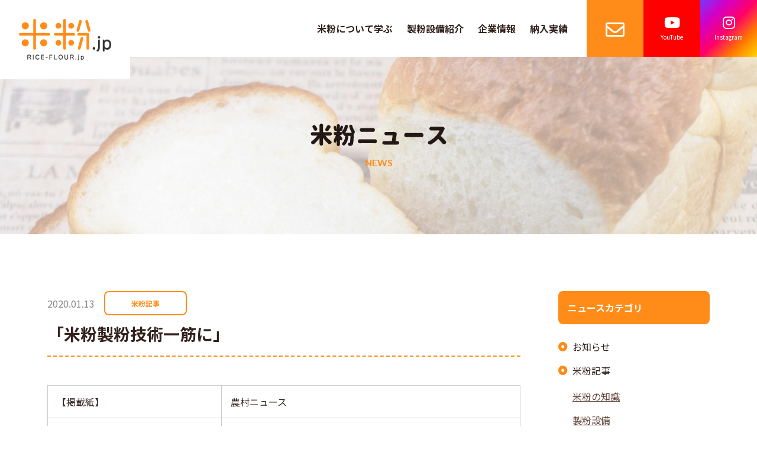

--- FILE ---
content_type: text/html; charset=UTF-8
request_url: https://www.rice-flour.jp/news/2020/01/13/721/
body_size: 40285
content:
<!DOCTYPE html>
<html lang="ja">
<head>

<meta charset="UTF-8">
<meta name="viewport" content="width=device-width, initial-scale=1">
<meta name="format-detection" content="telephone=no">

<title>「米粉製粉技術一筋に」｜米粉ニュース｜米粉.jp｜西村機械製作所がお届けする米粉の総合情報提供サイト</title>
<link rel="pingback" href="https://www.rice-flour.jp/wp/xmlrpc.php">


<link rel="stylesheet" href="https://www.rice-flour.jp/wp/wp-content/themes/suw/assets/css/initialize.css">
<link rel="stylesheet" href="https://www.rice-flour.jp/wp/wp-content/themes/suw/assets/css/template.css">
<link rel="stylesheet" href="https://www.rice-flour.jp/wp/wp-content/themes/suw/assets/css/common.css">
<link rel="stylesheet" href="https://www.rice-flour.jp/wp/wp-content/themes/suw/assets/css/font-awesome5.css">
<link rel="preconnect" href="https://fonts.googleapis.com">
<link rel="preconnect" href="https://fonts.gstatic.com" crossorigin>
<link href="https://fonts.googleapis.com/css2?family=Lato:wght@700&family=Noto+Sans+JP:wght@400;500;700&display=swap" rel="stylesheet">
<link rel="stylesheet" type="text/css" href="https://www.sotuu.net/lib-common/enqform_rp.css">
<script src="https://www.sotuu.net/js-common/download.js" async></script>

<meta name='robots' content='max-image-preview:large' />
<link rel="icon" href="https://www.rice-flour.jp/wp/wp-content/uploads/2021/09/favicon.png">
<link rel="apple-touch-icon" href="https://www.rice-flour.jp/wp/wp-content/uploads/2021/09/apple-touch-icon.png">
<meta name="description" content="小麦に比べ低カロリーで栄養価が高く、独特のもっちりとした触感を持つ米粉。西村機械製作所がお届けする米粉の総合情報提供サイト「米粉.jp」では、その米粉の魅力や製法を余すことなくご紹介しております。">
<meta name="keywords" content="米粉,米,粉末状,パン,麺類,製法,西村機械製作所">
<link rel='dns-prefetch' href='//s.w.org' />
<script type="text/javascript">
window._wpemojiSettings = {"baseUrl":"https:\/\/s.w.org\/images\/core\/emoji\/14.0.0\/72x72\/","ext":".png","svgUrl":"https:\/\/s.w.org\/images\/core\/emoji\/14.0.0\/svg\/","svgExt":".svg","source":{"concatemoji":"https:\/\/www.rice-flour.jp\/wp\/wp-includes\/js\/wp-emoji-release.min.js"}};
/*! This file is auto-generated */
!function(e,a,t){var n,r,o,i=a.createElement("canvas"),p=i.getContext&&i.getContext("2d");function s(e,t){var a=String.fromCharCode,e=(p.clearRect(0,0,i.width,i.height),p.fillText(a.apply(this,e),0,0),i.toDataURL());return p.clearRect(0,0,i.width,i.height),p.fillText(a.apply(this,t),0,0),e===i.toDataURL()}function c(e){var t=a.createElement("script");t.src=e,t.defer=t.type="text/javascript",a.getElementsByTagName("head")[0].appendChild(t)}for(o=Array("flag","emoji"),t.supports={everything:!0,everythingExceptFlag:!0},r=0;r<o.length;r++)t.supports[o[r]]=function(e){if(!p||!p.fillText)return!1;switch(p.textBaseline="top",p.font="600 32px Arial",e){case"flag":return s([127987,65039,8205,9895,65039],[127987,65039,8203,9895,65039])?!1:!s([55356,56826,55356,56819],[55356,56826,8203,55356,56819])&&!s([55356,57332,56128,56423,56128,56418,56128,56421,56128,56430,56128,56423,56128,56447],[55356,57332,8203,56128,56423,8203,56128,56418,8203,56128,56421,8203,56128,56430,8203,56128,56423,8203,56128,56447]);case"emoji":return!s([129777,127995,8205,129778,127999],[129777,127995,8203,129778,127999])}return!1}(o[r]),t.supports.everything=t.supports.everything&&t.supports[o[r]],"flag"!==o[r]&&(t.supports.everythingExceptFlag=t.supports.everythingExceptFlag&&t.supports[o[r]]);t.supports.everythingExceptFlag=t.supports.everythingExceptFlag&&!t.supports.flag,t.DOMReady=!1,t.readyCallback=function(){t.DOMReady=!0},t.supports.everything||(n=function(){t.readyCallback()},a.addEventListener?(a.addEventListener("DOMContentLoaded",n,!1),e.addEventListener("load",n,!1)):(e.attachEvent("onload",n),a.attachEvent("onreadystatechange",function(){"complete"===a.readyState&&t.readyCallback()})),(e=t.source||{}).concatemoji?c(e.concatemoji):e.wpemoji&&e.twemoji&&(c(e.twemoji),c(e.wpemoji)))}(window,document,window._wpemojiSettings);
</script>
<style type="text/css">
img.wp-smiley,
img.emoji {
	display: inline !important;
	border: none !important;
	box-shadow: none !important;
	height: 1em !important;
	width: 1em !important;
	margin: 0 0.07em !important;
	vertical-align: -0.1em !important;
	background: none !important;
	padding: 0 !important;
}
</style>
	<link rel='stylesheet' id='wp-block-library-css'  href='https://www.rice-flour.jp/wp/wp-includes/css/dist/block-library/style.min.css' type='text/css' media='all' />
<style id='global-styles-inline-css' type='text/css'>
body{--wp--preset--color--black: #000000;--wp--preset--color--cyan-bluish-gray: #abb8c3;--wp--preset--color--white: #ffffff;--wp--preset--color--pale-pink: #f78da7;--wp--preset--color--vivid-red: #cf2e2e;--wp--preset--color--luminous-vivid-orange: #ff6900;--wp--preset--color--luminous-vivid-amber: #fcb900;--wp--preset--color--light-green-cyan: #7bdcb5;--wp--preset--color--vivid-green-cyan: #00d084;--wp--preset--color--pale-cyan-blue: #8ed1fc;--wp--preset--color--vivid-cyan-blue: #0693e3;--wp--preset--color--vivid-purple: #9b51e0;--wp--preset--gradient--vivid-cyan-blue-to-vivid-purple: linear-gradient(135deg,rgba(6,147,227,1) 0%,rgb(155,81,224) 100%);--wp--preset--gradient--light-green-cyan-to-vivid-green-cyan: linear-gradient(135deg,rgb(122,220,180) 0%,rgb(0,208,130) 100%);--wp--preset--gradient--luminous-vivid-amber-to-luminous-vivid-orange: linear-gradient(135deg,rgba(252,185,0,1) 0%,rgba(255,105,0,1) 100%);--wp--preset--gradient--luminous-vivid-orange-to-vivid-red: linear-gradient(135deg,rgba(255,105,0,1) 0%,rgb(207,46,46) 100%);--wp--preset--gradient--very-light-gray-to-cyan-bluish-gray: linear-gradient(135deg,rgb(238,238,238) 0%,rgb(169,184,195) 100%);--wp--preset--gradient--cool-to-warm-spectrum: linear-gradient(135deg,rgb(74,234,220) 0%,rgb(151,120,209) 20%,rgb(207,42,186) 40%,rgb(238,44,130) 60%,rgb(251,105,98) 80%,rgb(254,248,76) 100%);--wp--preset--gradient--blush-light-purple: linear-gradient(135deg,rgb(255,206,236) 0%,rgb(152,150,240) 100%);--wp--preset--gradient--blush-bordeaux: linear-gradient(135deg,rgb(254,205,165) 0%,rgb(254,45,45) 50%,rgb(107,0,62) 100%);--wp--preset--gradient--luminous-dusk: linear-gradient(135deg,rgb(255,203,112) 0%,rgb(199,81,192) 50%,rgb(65,88,208) 100%);--wp--preset--gradient--pale-ocean: linear-gradient(135deg,rgb(255,245,203) 0%,rgb(182,227,212) 50%,rgb(51,167,181) 100%);--wp--preset--gradient--electric-grass: linear-gradient(135deg,rgb(202,248,128) 0%,rgb(113,206,126) 100%);--wp--preset--gradient--midnight: linear-gradient(135deg,rgb(2,3,129) 0%,rgb(40,116,252) 100%);--wp--preset--duotone--dark-grayscale: url('#wp-duotone-dark-grayscale');--wp--preset--duotone--grayscale: url('#wp-duotone-grayscale');--wp--preset--duotone--purple-yellow: url('#wp-duotone-purple-yellow');--wp--preset--duotone--blue-red: url('#wp-duotone-blue-red');--wp--preset--duotone--midnight: url('#wp-duotone-midnight');--wp--preset--duotone--magenta-yellow: url('#wp-duotone-magenta-yellow');--wp--preset--duotone--purple-green: url('#wp-duotone-purple-green');--wp--preset--duotone--blue-orange: url('#wp-duotone-blue-orange');--wp--preset--font-size--small: 13px;--wp--preset--font-size--medium: 20px;--wp--preset--font-size--large: 36px;--wp--preset--font-size--x-large: 42px;}.has-black-color{color: var(--wp--preset--color--black) !important;}.has-cyan-bluish-gray-color{color: var(--wp--preset--color--cyan-bluish-gray) !important;}.has-white-color{color: var(--wp--preset--color--white) !important;}.has-pale-pink-color{color: var(--wp--preset--color--pale-pink) !important;}.has-vivid-red-color{color: var(--wp--preset--color--vivid-red) !important;}.has-luminous-vivid-orange-color{color: var(--wp--preset--color--luminous-vivid-orange) !important;}.has-luminous-vivid-amber-color{color: var(--wp--preset--color--luminous-vivid-amber) !important;}.has-light-green-cyan-color{color: var(--wp--preset--color--light-green-cyan) !important;}.has-vivid-green-cyan-color{color: var(--wp--preset--color--vivid-green-cyan) !important;}.has-pale-cyan-blue-color{color: var(--wp--preset--color--pale-cyan-blue) !important;}.has-vivid-cyan-blue-color{color: var(--wp--preset--color--vivid-cyan-blue) !important;}.has-vivid-purple-color{color: var(--wp--preset--color--vivid-purple) !important;}.has-black-background-color{background-color: var(--wp--preset--color--black) !important;}.has-cyan-bluish-gray-background-color{background-color: var(--wp--preset--color--cyan-bluish-gray) !important;}.has-white-background-color{background-color: var(--wp--preset--color--white) !important;}.has-pale-pink-background-color{background-color: var(--wp--preset--color--pale-pink) !important;}.has-vivid-red-background-color{background-color: var(--wp--preset--color--vivid-red) !important;}.has-luminous-vivid-orange-background-color{background-color: var(--wp--preset--color--luminous-vivid-orange) !important;}.has-luminous-vivid-amber-background-color{background-color: var(--wp--preset--color--luminous-vivid-amber) !important;}.has-light-green-cyan-background-color{background-color: var(--wp--preset--color--light-green-cyan) !important;}.has-vivid-green-cyan-background-color{background-color: var(--wp--preset--color--vivid-green-cyan) !important;}.has-pale-cyan-blue-background-color{background-color: var(--wp--preset--color--pale-cyan-blue) !important;}.has-vivid-cyan-blue-background-color{background-color: var(--wp--preset--color--vivid-cyan-blue) !important;}.has-vivid-purple-background-color{background-color: var(--wp--preset--color--vivid-purple) !important;}.has-black-border-color{border-color: var(--wp--preset--color--black) !important;}.has-cyan-bluish-gray-border-color{border-color: var(--wp--preset--color--cyan-bluish-gray) !important;}.has-white-border-color{border-color: var(--wp--preset--color--white) !important;}.has-pale-pink-border-color{border-color: var(--wp--preset--color--pale-pink) !important;}.has-vivid-red-border-color{border-color: var(--wp--preset--color--vivid-red) !important;}.has-luminous-vivid-orange-border-color{border-color: var(--wp--preset--color--luminous-vivid-orange) !important;}.has-luminous-vivid-amber-border-color{border-color: var(--wp--preset--color--luminous-vivid-amber) !important;}.has-light-green-cyan-border-color{border-color: var(--wp--preset--color--light-green-cyan) !important;}.has-vivid-green-cyan-border-color{border-color: var(--wp--preset--color--vivid-green-cyan) !important;}.has-pale-cyan-blue-border-color{border-color: var(--wp--preset--color--pale-cyan-blue) !important;}.has-vivid-cyan-blue-border-color{border-color: var(--wp--preset--color--vivid-cyan-blue) !important;}.has-vivid-purple-border-color{border-color: var(--wp--preset--color--vivid-purple) !important;}.has-vivid-cyan-blue-to-vivid-purple-gradient-background{background: var(--wp--preset--gradient--vivid-cyan-blue-to-vivid-purple) !important;}.has-light-green-cyan-to-vivid-green-cyan-gradient-background{background: var(--wp--preset--gradient--light-green-cyan-to-vivid-green-cyan) !important;}.has-luminous-vivid-amber-to-luminous-vivid-orange-gradient-background{background: var(--wp--preset--gradient--luminous-vivid-amber-to-luminous-vivid-orange) !important;}.has-luminous-vivid-orange-to-vivid-red-gradient-background{background: var(--wp--preset--gradient--luminous-vivid-orange-to-vivid-red) !important;}.has-very-light-gray-to-cyan-bluish-gray-gradient-background{background: var(--wp--preset--gradient--very-light-gray-to-cyan-bluish-gray) !important;}.has-cool-to-warm-spectrum-gradient-background{background: var(--wp--preset--gradient--cool-to-warm-spectrum) !important;}.has-blush-light-purple-gradient-background{background: var(--wp--preset--gradient--blush-light-purple) !important;}.has-blush-bordeaux-gradient-background{background: var(--wp--preset--gradient--blush-bordeaux) !important;}.has-luminous-dusk-gradient-background{background: var(--wp--preset--gradient--luminous-dusk) !important;}.has-pale-ocean-gradient-background{background: var(--wp--preset--gradient--pale-ocean) !important;}.has-electric-grass-gradient-background{background: var(--wp--preset--gradient--electric-grass) !important;}.has-midnight-gradient-background{background: var(--wp--preset--gradient--midnight) !important;}.has-small-font-size{font-size: var(--wp--preset--font-size--small) !important;}.has-medium-font-size{font-size: var(--wp--preset--font-size--medium) !important;}.has-large-font-size{font-size: var(--wp--preset--font-size--large) !important;}.has-x-large-font-size{font-size: var(--wp--preset--font-size--x-large) !important;}
</style>
<link rel="https://api.w.org/" href="https://www.rice-flour.jp/wp-json/" /><link rel="alternate" type="application/json" href="https://www.rice-flour.jp/wp-json/wp/v2/news/721" /><link rel="canonical" href="https://www.rice-flour.jp/news/2020/01/13/721/" />
<link rel="alternate" type="application/json+oembed" href="https://www.rice-flour.jp/wp-json/oembed/1.0/embed?url=https%3A%2F%2Fwww.rice-flour.jp%2Fnews%2F2020%2F01%2F13%2F721%2F" />
<link rel="alternate" type="text/xml+oembed" href="https://www.rice-flour.jp/wp-json/oembed/1.0/embed?url=https%3A%2F%2Fwww.rice-flour.jp%2Fnews%2F2020%2F01%2F13%2F721%2F&#038;format=xml" />
<!-- Google Tag Manager -->
<script>(function(w,d,s,l,i){w[l]=w[l]||[];w[l].push({'gtm.start':
new Date().getTime(),event:'gtm.js'});var f=d.getElementsByTagName(s)[0],
j=d.createElement(s),dl=l!='dataLayer'?'&l='+l:'';j.async=true;j.src=
'https://www.googletagmanager.com/gtm.js?id='+i+dl;f.parentNode.insertBefore(j,f);
})(window,document,'script','dataLayer','GTM-TD895HH');</script>
<!-- End Google Tag Manager -->
</head>
<body>
<!-- Google Tag Manager (noscript) -->
<noscript><iframe src="https://www.googletagmanager.com/ns.html?id=GTM-TD895HH"
height="0" width="0" style="display:none;visibility:hidden"></iframe></noscript>
<!-- End Google Tag Manager (noscript) -->
<div class="sitewrap"><!-- sitewrap -->



<!-- header -->
<header id="header">
	<div class="headerwrap flex flex-jcsb flex-aic">
		<div class="logo"><a href="https://www.rice-flour.jp/"><img src="https://www.rice-flour.jp/wp/wp-content/themes/suw/assets/img/common/logo.svg" alt="米粉.jp RICE-FLOUR.jp"></a></div>
		
		<!-- gnav -->
		<nav id="gnav">
			<div class="gnavwrap">
				<ul class="gnav flex flex-wrap">
					<li>
						<div class="mainmenu flex flex-aic drop clickoff-pc">米粉について学ぶ</div>
						<div class="submenu">
							<ul class="subnav">
								<li><a href="https://www.rice-flour.jp/learning/">米粉について学ぶ 一覧</a></li>
								<li><a href="https://www.rice-flour.jp/learning/knowledge/">米と小麦の違い</a></li>
								<li><a href="https://www.rice-flour.jp/learning/types/">米粉の種類</a></li>
								<li><a href="https://www.rice-flour.jp/learning/features/">米粉のスゴイところ</a></li>
								<li><a href="https://www.rice-flour.jp/learning/manufacture/">米粉製造方法とその種類</a></li>
								<li><a href="https://www.rice-flour.jp/learning/brownrice/">玄米に最適な製粉プロセス</a></li>
								<li><a href="https://www.rice-flour.jp/learning/video/">米粉パンの加工適正</a></li>
								<li><a href="https://www.rice-flour.jp/learning/milling/">品質の良い米粉の作り方 - 湿式製粉法とは -</a></li>
								<li><a href="https://www.rice-flour.jp/learning/crushing/">でんぷん損傷の低い米粉の作り方 - 気流粉砕機とは -</a></li>
								<li><a href="https://www.rice-flour.jp/learning/stamp/">昔ながらの職人による製法 - 胴づき粉砕機とは -</a></li>
							</ul>
						</div>
					</li>
					<li><a href="https://www.rice-flour.jp/facilities/" class="mainmenu flex flex-aic">製粉設備紹介</a></li>
					<li><a href="https://www.rice-flour.jp/company/" class="mainmenu flex flex-aic">企業情報</a></li>
					<li><a href="https://www.rice-flour.jp/achievement/" class="mainmenu flex flex-aic">納入実績</a></li>
					<li class="cntbtn"><a href="https://www.rice-flour.jp/contact/"><i class="far fa-envelope"></i></a></li>
                    <li class="snsbtn"><a href="https://www.youtube.com/@%E6%A0%AA%E5%BC%8F%E4%BC%9A%E7%A4%BE%E8%A5%BF%E6%9D%91%E6%A9%9F%E6%A2%B0%E8%A3%BD%E4%BD%9C" target="_blank" class="snsbtn-youtube"><i class="fab fa-youtube"></i><span class="txt">YouTube</span></a></li>
                    <li class="snsbtn"><a href="https://www.instagram.com/nishimura_komeko/" target="_blank" class="snsbtn-instagram"><i class="fab fa-instagram"></i><span class="txt">Instagram</span></a></li>
				</ul>
                <ul class="gnav-sns">
                    <li class="sns"><a href="https://www.youtube.com/@%E6%A0%AA%E5%BC%8F%E4%BC%9A%E7%A4%BE%E8%A5%BF%E6%9D%91%E6%A9%9F%E6%A2%B0%E8%A3%BD%E4%BD%9C" target="_blank" class="sns-youtube"><i class="fab fa-youtube"></i><span class="txt">西村機械製作所 公式YouTube</span></a></li>
                    <li class="sns"><a href="https://www.instagram.com/nishimura_komeko/" target="_blank" class="sns-instagram"><i class="fab fa-instagram"></i><span class="txt">こめこくん 公式Instagram</span></a></li>
                </ul>
			</div>
		</nav>
		<!-- //gnav -->
		
		<div class="headerbtns">
			<ul class="flex">
				<li id="menubtn"><button type="button"><span class="bar bar1"></span><span class="bar bar2"></span><span class="bar bar3"></span></button></li>
				<li class="cntbtn"><a href="https://www.rice-flour.jp/contact/"><i class="far fa-envelope"></i></a></li>
			</ul>
		</div>
	</div>
</header>
<!-- //header -->
	
	
	
<!-- contents -->
<div id="contents">
	
	
	
<!-- main -->
<main id="main" class="main">
	
	
	



<!-- tmpSec -->
<section id="newsSec" class="space-btm">


	<!-- pagettl -->
	<div id="pagettl" class="default">
		<div class="wrap flex flex-jcc flex-aic">
			<h1 class="pagettl" data-en="NEWS"><img src="https://www.rice-flour.jp/wp/wp-content/themes/suw/assets/img/pagettl/pagettl_txt_news.svg" alt="米粉ニュース"></h1>
		</div>
	</div>
	<!-- //pagettl -->


	<!-- topicSingle -->
	<div id="topicSingle" class="topicsec wrap flex flex-wrap flex-jcsb">


		<section class="topicmain">
			<div class="ttlbox">
				<ul class="status flex flex-wrap flex-aic noicon">
					<li><time class="date" datetime="2020-01-13">2020.01.13</time></li>
					<li><a href="https://www.rice-flour.jp/news_category/rice-flour/" class="cat">米粉記事</a></li>				</ul>
				<h2>「米粉製粉技術一筋に」</h2>
			</div>
			<div class="tpicontent clear">
				<div class="scrollbox"><table border="0" width="200">
<tbody>
<tr class="odd">
<td width="61" height="26">【掲載紙】</td>
<td width="129">農村ニュース</td>
</tr>
<tr class="even">
<td>【掲載日】</td>
<td>
<p>2020年1月13日（月）</p>
</td>
</tr>
</tbody>
</table></div>
<p><img class="alignnone size-full wp-image-722" src="https://www.rice-flour.jp/wp/wp-content/uploads/2022/06/dc9d8440fc1ce65256f19edcea78b3e0.jpg" alt="" width="441" height="554" /></p>
<p>米粉製粉技術一筋に<br />
令和元年秋の叙勲で旭日双光章を受けた　西村卓朗氏</p>
<p>　〇…西村機械製作所取締役会長の西村卓朗氏が、令和元年秋の叙勲で旭日双光章を受章し昨年12月12日、都内のホテルで経産省幹部から伝達を受けた。<br />
　〇…「絶対あきらめたらあかんとの思いでやってきた。感無量です」と顔をほころばせた。米を粉砕して作る米粉の専用製粉機の開発と普及に尽力。小麦粉に代わる食材として、国内外で広がりを見せる米粉ブームを下支えしてきた。<br />
　〇…創業86年を迎える同社は、米菓や和菓子など全国各地の米粉製粉設備に携わってきた。その技術を生かし、開発した米粉製粉機は、超高速気流の中で米同士が適度な衝突を繰り返す自己粉砕方式。きめ細かい高品質な米粉をつくることができ、米粉活用の幅がさらに広がった。<br />
　〇…消費が減少の一途を辿る米の行先きを心配する。「小麦粉で作られているものは米粉でできる。輸入小麦の1割でも米粉が担えたら」。米文化の醸成や新産業の創出、農業振興など米粉には可能性がつまっている。</p>
<p>　〇…現在は息子の元樹氏がバトンを引き継ぐ。「私は基礎を作っただけ。米粉はまだ進化する。次の世代が新たな時代を切り開いてくれるはず」と語った。</p>				<!--==================アンケート==================-->
								<!--==================アンケートend==================-->
			</div>
						<div class="singlepager flex flex-jcsb">
				<div class="prev"><a href="https://www.rice-flour.jp/news/2020/01/09/719/" rel="prev">前の記事</a></div>
				<div class="next"><a href="https://www.rice-flour.jp/news/2020/01/30/723/" rel="next">次の記事</a></a></div>
			</div>
			
		</section>
				<aside class="topicside">
				<div class="sideparts">
					<h5>ニュースカテゴリ</h5>
					<ul class="catlist">
							<li class="cat-item cat-item-2"><a href="https://www.rice-flour.jp/news_category/news/">お知らせ</a>
</li>
	<li class="cat-item cat-item-1"><a href="https://www.rice-flour.jp/news_category/rice-flour/">米粉記事</a>
<ul class='children'>
	<li class="cat-item cat-item-3"><a href="https://www.rice-flour.jp/news_category/knowledge/">米粉の知識</a>
</li>
	<li class="cat-item cat-item-4"><a href="https://www.rice-flour.jp/news_category/equipment/">製粉設備</a>
</li>
	<li class="cat-item cat-item-5"><a href="https://www.rice-flour.jp/news_category/method/">製粉方法</a>
</li>
</ul>
</li>
	<li class="cat-item cat-item-6"><a href="https://www.rice-flour.jp/news_category/exhibition/">米粉展示会</a>
</li>
	<li class="cat-item cat-item-7"><a href="https://www.rice-flour.jp/news_category/media/">メディア情報</a>
</li>
					</ul>
				</div>
				<div class="sideparts">
					<h5>新着記事</h5>
					<ul class="newslist noicon">
												<li>
							<a href="https://www.rice-flour.jp/news/2026/01/20/1695/">
								<time class="date en" datetime="2026-01-20">2026.01.20</time>
								<p class="ttl">米粉料理教室 2024年版パンフレットができました！</p>
							</a>
						</li>
												<li>
							<a href="https://www.rice-flour.jp/news/2026/01/19/1698/">
								<time class="date en" datetime="2026-01-19">2026.01.19</time>
								<p class="ttl">関東初「こめこ祭り」 微細で安定した粒子の米粉</p>
							</a>
						</li>
												<li>
							<a href="https://www.rice-flour.jp/news/2025/11/17/1671/">
								<time class="date en" datetime="2025-11-17">2025.11.17</time>
								<p class="ttl">新需要開拓し普及 チーム八尾 米粉魅力発信へ推進役に</p>
							</a>
						</li>
											</ul>
				</div>
				<div class="sideparts">
					<h5>アーカイブス</h5>
					<select class="archives" onChange='document.location.href=this.options[this.selectedIndex].value;'>
						<option value="">月を選択</option>
							<option value='https://www.rice-flour.jp/news/2026/01/'> 2026年1月 </option>
	<option value='https://www.rice-flour.jp/news/2025/11/'> 2025年11月 </option>
	<option value='https://www.rice-flour.jp/news/2025/09/'> 2025年9月 </option>
	<option value='https://www.rice-flour.jp/news/2025/08/'> 2025年8月 </option>
	<option value='https://www.rice-flour.jp/news/2025/06/'> 2025年6月 </option>
	<option value='https://www.rice-flour.jp/news/2025/05/'> 2025年5月 </option>
	<option value='https://www.rice-flour.jp/news/2025/04/'> 2025年4月 </option>
	<option value='https://www.rice-flour.jp/news/2025/01/'> 2025年1月 </option>
	<option value='https://www.rice-flour.jp/news/2024/12/'> 2024年12月 </option>
	<option value='https://www.rice-flour.jp/news/2024/11/'> 2024年11月 </option>
	<option value='https://www.rice-flour.jp/news/2024/10/'> 2024年10月 </option>
	<option value='https://www.rice-flour.jp/news/2024/09/'> 2024年9月 </option>
	<option value='https://www.rice-flour.jp/news/2024/06/'> 2024年6月 </option>
	<option value='https://www.rice-flour.jp/news/2024/05/'> 2024年5月 </option>
	<option value='https://www.rice-flour.jp/news/2024/04/'> 2024年4月 </option>
	<option value='https://www.rice-flour.jp/news/2024/03/'> 2024年3月 </option>
	<option value='https://www.rice-flour.jp/news/2024/01/'> 2024年1月 </option>
	<option value='https://www.rice-flour.jp/news/2023/12/'> 2023年12月 </option>
	<option value='https://www.rice-flour.jp/news/2023/11/'> 2023年11月 </option>
	<option value='https://www.rice-flour.jp/news/2023/10/'> 2023年10月 </option>
	<option value='https://www.rice-flour.jp/news/2023/09/'> 2023年9月 </option>
	<option value='https://www.rice-flour.jp/news/2023/08/'> 2023年8月 </option>
	<option value='https://www.rice-flour.jp/news/2023/07/'> 2023年7月 </option>
	<option value='https://www.rice-flour.jp/news/2023/06/'> 2023年6月 </option>
	<option value='https://www.rice-flour.jp/news/2023/05/'> 2023年5月 </option>
	<option value='https://www.rice-flour.jp/news/2023/04/'> 2023年4月 </option>
	<option value='https://www.rice-flour.jp/news/2023/03/'> 2023年3月 </option>
	<option value='https://www.rice-flour.jp/news/2023/02/'> 2023年2月 </option>
	<option value='https://www.rice-flour.jp/news/2023/01/'> 2023年1月 </option>
	<option value='https://www.rice-flour.jp/news/2022/12/'> 2022年12月 </option>
	<option value='https://www.rice-flour.jp/news/2022/11/'> 2022年11月 </option>
	<option value='https://www.rice-flour.jp/news/2022/10/'> 2022年10月 </option>
	<option value='https://www.rice-flour.jp/news/2022/09/'> 2022年9月 </option>
	<option value='https://www.rice-flour.jp/news/2022/08/'> 2022年8月 </option>
	<option value='https://www.rice-flour.jp/news/2022/07/'> 2022年7月 </option>
	<option value='https://www.rice-flour.jp/news/2022/06/'> 2022年6月 </option>
	<option value='https://www.rice-flour.jp/news/2022/05/'> 2022年5月 </option>
	<option value='https://www.rice-flour.jp/news/2022/04/'> 2022年4月 </option>
	<option value='https://www.rice-flour.jp/news/2022/02/'> 2022年2月 </option>
	<option value='https://www.rice-flour.jp/news/2022/01/'> 2022年1月 </option>
	<option value='https://www.rice-flour.jp/news/2021/12/'> 2021年12月 </option>
	<option value='https://www.rice-flour.jp/news/2021/10/'> 2021年10月 </option>
	<option value='https://www.rice-flour.jp/news/2021/09/'> 2021年9月 </option>
	<option value='https://www.rice-flour.jp/news/2021/08/'> 2021年8月 </option>
	<option value='https://www.rice-flour.jp/news/2021/06/'> 2021年6月 </option>
	<option value='https://www.rice-flour.jp/news/2021/05/'> 2021年5月 </option>
	<option value='https://www.rice-flour.jp/news/2021/04/'> 2021年4月 </option>
	<option value='https://www.rice-flour.jp/news/2021/03/'> 2021年3月 </option>
	<option value='https://www.rice-flour.jp/news/2021/02/'> 2021年2月 </option>
	<option value='https://www.rice-flour.jp/news/2021/01/'> 2021年1月 </option>
	<option value='https://www.rice-flour.jp/news/2020/12/'> 2020年12月 </option>
	<option value='https://www.rice-flour.jp/news/2020/10/'> 2020年10月 </option>
	<option value='https://www.rice-flour.jp/news/2020/09/'> 2020年9月 </option>
	<option value='https://www.rice-flour.jp/news/2020/08/'> 2020年8月 </option>
	<option value='https://www.rice-flour.jp/news/2020/07/'> 2020年7月 </option>
	<option value='https://www.rice-flour.jp/news/2020/04/'> 2020年4月 </option>
	<option value='https://www.rice-flour.jp/news/2020/03/'> 2020年3月 </option>
	<option value='https://www.rice-flour.jp/news/2020/02/'> 2020年2月 </option>
	<option value='https://www.rice-flour.jp/news/2020/01/'> 2020年1月 </option>
	<option value='https://www.rice-flour.jp/news/2019/12/'> 2019年12月 </option>
	<option value='https://www.rice-flour.jp/news/2019/11/'> 2019年11月 </option>
	<option value='https://www.rice-flour.jp/news/2019/10/'> 2019年10月 </option>
	<option value='https://www.rice-flour.jp/news/2019/09/'> 2019年9月 </option>
	<option value='https://www.rice-flour.jp/news/2019/08/'> 2019年8月 </option>
	<option value='https://www.rice-flour.jp/news/2019/07/'> 2019年7月 </option>
	<option value='https://www.rice-flour.jp/news/2019/01/'> 2019年1月 </option>
	<option value='https://www.rice-flour.jp/news/2018/12/'> 2018年12月 </option>
	<option value='https://www.rice-flour.jp/news/2018/11/'> 2018年11月 </option>
	<option value='https://www.rice-flour.jp/news/2018/10/'> 2018年10月 </option>
	<option value='https://www.rice-flour.jp/news/2018/09/'> 2018年9月 </option>
	<option value='https://www.rice-flour.jp/news/2018/08/'> 2018年8月 </option>
	<option value='https://www.rice-flour.jp/news/2018/07/'> 2018年7月 </option>
	<option value='https://www.rice-flour.jp/news/2018/06/'> 2018年6月 </option>
	<option value='https://www.rice-flour.jp/news/2018/04/'> 2018年4月 </option>
	<option value='https://www.rice-flour.jp/news/2018/03/'> 2018年3月 </option>
	<option value='https://www.rice-flour.jp/news/2018/02/'> 2018年2月 </option>
	<option value='https://www.rice-flour.jp/news/2018/01/'> 2018年1月 </option>
	<option value='https://www.rice-flour.jp/news/2017/11/'> 2017年11月 </option>
	<option value='https://www.rice-flour.jp/news/2017/09/'> 2017年9月 </option>
	<option value='https://www.rice-flour.jp/news/2017/07/'> 2017年7月 </option>
	<option value='https://www.rice-flour.jp/news/2017/06/'> 2017年6月 </option>
	<option value='https://www.rice-flour.jp/news/2017/05/'> 2017年5月 </option>
	<option value='https://www.rice-flour.jp/news/2017/04/'> 2017年4月 </option>
	<option value='https://www.rice-flour.jp/news/2017/03/'> 2017年3月 </option>
	<option value='https://www.rice-flour.jp/news/2017/02/'> 2017年2月 </option>
	<option value='https://www.rice-flour.jp/news/2017/01/'> 2017年1月 </option>
	<option value='https://www.rice-flour.jp/news/2016/12/'> 2016年12月 </option>
	<option value='https://www.rice-flour.jp/news/2016/10/'> 2016年10月 </option>
	<option value='https://www.rice-flour.jp/news/2016/09/'> 2016年9月 </option>
	<option value='https://www.rice-flour.jp/news/2016/06/'> 2016年6月 </option>
	<option value='https://www.rice-flour.jp/news/2016/05/'> 2016年5月 </option>
	<option value='https://www.rice-flour.jp/news/2016/04/'> 2016年4月 </option>
	<option value='https://www.rice-flour.jp/news/2016/03/'> 2016年3月 </option>
	<option value='https://www.rice-flour.jp/news/2016/02/'> 2016年2月 </option>
	<option value='https://www.rice-flour.jp/news/2016/01/'> 2016年1月 </option>
	<option value='https://www.rice-flour.jp/news/2015/12/'> 2015年12月 </option>
	<option value='https://www.rice-flour.jp/news/2015/10/'> 2015年10月 </option>
	<option value='https://www.rice-flour.jp/news/2015/08/'> 2015年8月 </option>
	<option value='https://www.rice-flour.jp/news/2015/07/'> 2015年7月 </option>
	<option value='https://www.rice-flour.jp/news/2015/03/'> 2015年3月 </option>
	<option value='https://www.rice-flour.jp/news/2015/02/'> 2015年2月 </option>
	<option value='https://www.rice-flour.jp/news/2015/01/'> 2015年1月 </option>
	<option value='https://www.rice-flour.jp/news/2014/10/'> 2014年10月 </option>
	<option value='https://www.rice-flour.jp/news/2014/09/'> 2014年9月 </option>
	<option value='https://www.rice-flour.jp/news/2014/08/'> 2014年8月 </option>
	<option value='https://www.rice-flour.jp/news/2014/07/'> 2014年7月 </option>
	<option value='https://www.rice-flour.jp/news/2014/04/'> 2014年4月 </option>
	<option value='https://www.rice-flour.jp/news/2014/03/'> 2014年3月 </option>
	<option value='https://www.rice-flour.jp/news/2014/02/'> 2014年2月 </option>
	<option value='https://www.rice-flour.jp/news/2014/01/'> 2014年1月 </option>
	<option value='https://www.rice-flour.jp/news/2013/10/'> 2013年10月 </option>
	<option value='https://www.rice-flour.jp/news/2013/09/'> 2013年9月 </option>
	<option value='https://www.rice-flour.jp/news/2013/08/'> 2013年8月 </option>
	<option value='https://www.rice-flour.jp/news/2013/07/'> 2013年7月 </option>
	<option value='https://www.rice-flour.jp/news/2013/05/'> 2013年5月 </option>
	<option value='https://www.rice-flour.jp/news/2013/04/'> 2013年4月 </option>
	<option value='https://www.rice-flour.jp/news/2013/03/'> 2013年3月 </option>
	<option value='https://www.rice-flour.jp/news/2013/02/'> 2013年2月 </option>
	<option value='https://www.rice-flour.jp/news/2013/01/'> 2013年1月 </option>
	<option value='https://www.rice-flour.jp/news/2012/12/'> 2012年12月 </option>
	<option value='https://www.rice-flour.jp/news/2012/10/'> 2012年10月 </option>
	<option value='https://www.rice-flour.jp/news/2012/09/'> 2012年9月 </option>
	<option value='https://www.rice-flour.jp/news/2012/08/'> 2012年8月 </option>
	<option value='https://www.rice-flour.jp/news/2012/07/'> 2012年7月 </option>
	<option value='https://www.rice-flour.jp/news/2012/06/'> 2012年6月 </option>
	<option value='https://www.rice-flour.jp/news/2012/05/'> 2012年5月 </option>
	<option value='https://www.rice-flour.jp/news/2012/03/'> 2012年3月 </option>
	<option value='https://www.rice-flour.jp/news/2012/02/'> 2012年2月 </option>
	<option value='https://www.rice-flour.jp/news/2012/01/'> 2012年1月 </option>
	<option value='https://www.rice-flour.jp/news/2011/11/'> 2011年11月 </option>
	<option value='https://www.rice-flour.jp/news/2011/09/'> 2011年9月 </option>
	<option value='https://www.rice-flour.jp/news/2011/08/'> 2011年8月 </option>
	<option value='https://www.rice-flour.jp/news/2011/07/'> 2011年7月 </option>
	<option value='https://www.rice-flour.jp/news/2011/06/'> 2011年6月 </option>
	<option value='https://www.rice-flour.jp/news/2011/05/'> 2011年5月 </option>
	<option value='https://www.rice-flour.jp/news/2011/03/'> 2011年3月 </option>
	<option value='https://www.rice-flour.jp/news/2011/02/'> 2011年2月 </option>
	<option value='https://www.rice-flour.jp/news/2011/01/'> 2011年1月 </option>
	<option value='https://www.rice-flour.jp/news/2010/12/'> 2010年12月 </option>
	<option value='https://www.rice-flour.jp/news/2010/11/'> 2010年11月 </option>
	<option value='https://www.rice-flour.jp/news/2010/10/'> 2010年10月 </option>
	<option value='https://www.rice-flour.jp/news/2010/09/'> 2010年9月 </option>
	<option value='https://www.rice-flour.jp/news/2010/08/'> 2010年8月 </option>
	<option value='https://www.rice-flour.jp/news/2010/07/'> 2010年7月 </option>
	<option value='https://www.rice-flour.jp/news/2010/06/'> 2010年6月 </option>
					</select>
				</div>
			</aside>

	</div>
<!-- //topicSingle -->


</section>
<!-- //tmpSec -->



<div id="topicpath"><ol><li><a href="https://www.rice-flour.jp/">HOME</a></li><li><a href="https://www.rice-flour.jp/news/">米粉ニュース</a></li><li><span><a href="https://www.rice-flour.jp/news_category/rice-flour/">米粉記事</a></span></li><li>「米粉製粉技術一筋に」</li></ol></div>	
	
	
</div>
<!-- //contents -->
	
	
	
<!-- footer -->
<footer id="footer">
	
	<!-- footerSitemap -->
	<div id="footerSitemap">
		<div class="wrap flex flex-wrap flex-jcsb">
			<ul class="learningmap sitemap">
				<li>
					<a href="https://www.rice-flour.jp/learning/">米粉について学ぶ</a>
					<ul>
						<li><a href="https://www.rice-flour.jp/learning/knowledge/">米と小麦の違い</a></li>
						<li><a href="https://www.rice-flour.jp/learning/types/">米粉の種類</a></li>
						<li><a href="https://www.rice-flour.jp/learning/features/">米粉のスゴイところ</a></li>
						<li><a href="https://www.rice-flour.jp/learning/manufacture/">米粉製造方法とその種類</a></li>
						<li><a href="https://www.rice-flour.jp/learning/brownrice/">玄米に最適な製粉プロセス</a></li>
						<li><a href="https://www.rice-flour.jp/learning/video/">米粉パンの加工適性</a></li>
						<li><a href="https://www.rice-flour.jp/learning/milling/">品質の良い米粉の作り方 - 湿式製粉法とは -</a></li>
						<li><a href="https://www.rice-flour.jp/learning/crushing/">でんぷん損傷の低い米粉の作り方 - 気流粉砕機とは -</a></li>
						<li><a href="https://www.rice-flour.jp/learning/stamp/">昔ながらの職人による製法 - 胴づき粉砕機とは -</a></li>
					</ul>
				</li>
			</ul>
			<ul class="sitemap">
				<li>
					<a href="https://www.rice-flour.jp/news/">米粉ニュース</a>
					<ul>
	<li class="cat-item cat-item-2"><a href="https://www.rice-flour.jp/news_category/news/">お知らせ</a>
</li>
	<li class="cat-item cat-item-1"><a href="https://www.rice-flour.jp/news_category/rice-flour/">米粉記事</a>
</li>
	<li class="cat-item cat-item-6"><a href="https://www.rice-flour.jp/news_category/exhibition/">米粉展示会</a>
</li>
	<li class="cat-item cat-item-7"><a href="https://www.rice-flour.jp/news_category/media/">メディア情報</a>
</li>
					</ul>
				</li>
			</ul>
			<ul class="sitemap">
				<li><a href="https://www.rice-flour.jp/facilities/">製粉設備紹介</a></li>
				<li><a href="https://www.rice-flour.jp/company/">企業情報</a></li>
				<li><a href="https://www.rice-flour.jp/achievement/">納入実績</a></li>
				<li><a href="https://www.rice-flour.jp/download/">資料ダウンロード</a></li>
				<li><a href="https://www.rice-flour.jp/trial/">新規米粉用テストプラント</a></li>
			</ul>
			<ul class="sitemap">
				<li><a href="https://www.rice-flour.jp/qa/">米粉質問箱</a></li>
				<li><a href="https://www.rice-flour.jp/mailmagazine/">メルマガ登録</a></li>
				<li><a href="https://www.rice-flour.jp/contact/">お問い合わせ</a></li>
				<li><a href="https://www.rice-flour.jp/privacy/">プライバシーポリシー</a></li>
				<li><a href="https://www.rice-flour.jp/sitemap/">サイトマップ</a></li>
			</ul>
		<!-- //wrap --></div>
	</div>
	<!-- //footerSitemap -->
	
	
	<!-- footerInfo -->
	<div id="footerInfo">
		<div class="wrap">
			<h6 class="logo"><a href="https://www.econmw.co.jp/" target="_blank"><img src="https://www.rice-flour.jp/wp/wp-content/themes/suw/assets/img/common/logo_nishimurakikai.png" alt="株式会社 西村機械製作所 NISHIMURA MACHINE WORKS CO.,LTD."></a></h6>
			<p class="desc ctr">西村機械製作所は、粉砕機、ふるい分け機、混合機、供給機、空気輸送、コンベアなど<br class="pc">
			粉粒体機器のトータルエンジニアリングを行っております。</p>
			<div class="tocorp"><a href="https://www.econmw.co.jp/" target="_blank">コーポレートサイト</a></div>
            <ul class="snslist">
                <li class="sns"><a href="https://www.youtube.com/@%E6%A0%AA%E5%BC%8F%E4%BC%9A%E7%A4%BE%E8%A5%BF%E6%9D%91%E6%A9%9F%E6%A2%B0%E8%A3%BD%E4%BD%9C" target="_blank" class="sns-youtube"><i class="fab fa-youtube"></i></a></li>
                <li class="sns"><a href="https://www.instagram.com/nishimura_komeko/" target="_blank" class="sns-instagram"><i class="fab fa-instagram"></i></a></li>
            </ul>
			<div class="copy en ctr"><p><small>&copy; 2021 NISHIMURA MACHINE WORKS CO.,LTD.</small></p></div>
		</div>
	</div>
	<!-- //footerInfo -->
	
	
</footer>
<!-- //footer -->
	
	
	
<div id="pagetop"><a href="#"><img src="https://www.rice-flour.jp/wp/wp-content/themes/suw/assets/img/common/pagetop.svg" alt=""></a></div>
	
	
	
<!-- //sitewrap --></div>
<script src="https://ajax.googleapis.com/ajax/libs/jquery/2.2.4/jquery.min.js"></script>
<script>window.jQuery || document.write('<script src="https://www.rice-flour.jp/wp/wp-content/themes/suw/assets/js/jquery-2.2.4.min.js"><\/script>')</script>
<script src="https://www.rice-flour.jp/wp/wp-content/themes/suw/assets/js/script.js"></script>
<script src="https://www.rice-flour.jp/wp/wp-content/themes/suw/assets/js/ofi.min.js"></script>

</body>
</html>

--- FILE ---
content_type: text/css
request_url: https://www.rice-flour.jp/wp/wp-content/themes/suw/assets/css/template.css
body_size: 12668
content:
*,*:before,*:after{box-sizing:border-box}*::selection{background:#f93;color:#fff}*::-moz-selection{background:#f93;color:#fff}html,body,.sitewrap{height:100%;width:100%}@media screen and (max-width: 600px){html.open{overflow:hidden}}body{color:#33231f;position:relative;-webkit-text-size-adjust:100%}@media screen and (min-width: 601px){body{min-width:1160px}}.wrap,#topicpath ol{margin-left:auto;margin-right:auto;position:relative}@media screen and (min-width: 601px){.wrap,#topicpath ol{width:1160px;padding-right:20px;padding-left:20px}}@media screen and (max-width: 600px){.wrap,#topicpath ol{width:90%}}a{transition:all 0.3s}a:hover{opacity:0.8;transition:all 0.6s}img{max-width:100%;height:auto}img[src$=".svg"]{width:100%}#header{position:fixed;left:0;top:0;z-index:9999;width:100%;min-width:1160px;background:#fff;transition:all 0.3s}#header .headerwrap{height:96px}#header .logo{width:220px;height:96px;transition:all 0.2s;position:relative}#header .logo a{display:block;padding:32px;background:#fff;position:absolute;top:0;left:0}#header .headerbtns{display:none}@media screen and (min-width: 601px){#header.fixed .headerwrap{padding:0 0 0 20px}#header.fixed .logo{width:125px;height:56px}#header.fixed .logo a{padding:0}}@media screen and (max-width: 600px){#header{min-width:auto}.open #header{top:0 !important}#header .headerwrap{padding:0 0 0 4%;height:72px}#header .logo{width:24.5%;max-width:98px;height:auto}#header .logo a{position:static;padding:0;background:none}#header .headerbtns{display:block}#header #menubtn button{display:block;border:none;background:#fff;width:72px;height:72px;position:relative}#header #menubtn .bar{display:block;width:24px;height:4px;background:#33231f;border-radius:1000px;position:absolute;left:0;right:0;margin:auto;transition:all 0.2s}#header #menubtn .bar1{top:24px}#header #menubtn .bar2{top:34px}#header #menubtn .bar3{top:44px}.open #header #menubtn .bar{width:30px;transition:all 0.4s}.open #header #menubtn .bar1{top:34px;transform:rotate(45deg)}.open #header #menubtn .bar2{width:0}.open #header #menubtn .bar3{top:34px;transform:rotate(-45deg)}#header .cntbtn{width:72px;height:72px}#header .cntbtn a{display:block;line-height:72px;background:#ff8c19;color:#fff;font-size:2rem;text-align:center}}#gnav .mainmenu{font-size:1.6rem;font-weight:700;height:96px;text-decoration:none;transition:all 0.3s}#gnav .subnav{background:#ff8c19;padding:36px 24px;border-radius:8px;position:relative}#gnav .subnav li+li{margin-top:12px}#gnav .subnav a{display:block;color:#fff;padding:0 0 0 16px;position:relative}#gnav .subnav a:before{content:"";font:normal normal 900 1em "Font Awesome 5 Free";line-height:inherit;position:absolute;left:0;top:0}@media screen and (min-width: 601px){#gnav{display:block !important}#gnav .gnav>li{position:relative}#gnav .gnav>li+li{margin-left:24px}#gnav .gnav>li:hover .mainmenu{opacity:1;color:#ff8c19;transition:all 0.6s}#gnav .gnav>li:hover .drop:after{opacity:1;bottom:0;transition:all 0.6s}#gnav .gnav>li:hover .submenu{opacity:1;max-height:999px;transition:all 1s}#gnav .gnav>li:hover .subnav:before{top:-16px;transition:all 0.6s}#gnav .gnav .cntbtn{width:96px;margin-left:32px}#gnav .gnav .cntbtn a{display:block;line-height:96px;background:#ff8c19;color:#fff;font-size:3.2rem;text-align:center}#gnav .gnav .snsbtn{width:96px;margin-left:0}#gnav .gnav .snsbtn a{width:100%;height:100%;display:flex;flex-direction:column;justify-content:center;align-items:center;text-align:center;text-decoration:none;color:#fff}#gnav .gnav .snsbtn i{font-size:2.4rem}#gnav .gnav .snsbtn .txt{display:block;margin-top:4px;font-size:1rem}#gnav .gnav .snsbtn-youtube{background:red}#gnav .gnav .snsbtn-instagram{background:linear-gradient(135deg, #7638fa 0%, #d300c5 25%, #ff0069 50%, #ff7a00 75%, #ffd600 100%)}#gnav .gnav-sns{display:none}#gnav .drop{position:relative;overflow:hidden}#gnav .drop:after{content:'';opacity:0;width:0;height:0;border-style:solid;border-width:0 12px 16px 12px;border-color:transparent transparent #ff8c19 transparent;position:absolute;left:0;right:0;bottom:-16px;margin:auto;transition:all 0.3s}#gnav .submenu{display:block !important;position:absolute;top:100%;left:50%;-webkit-transform:translateX(-50%);-ms-transform:translateX(-50%);transform:translateX(-50%);width:268px;margin:0 auto;transition:all 0.3s;opacity:0;max-height:0px;overflow:hidden}}@media screen and (max-width: 600px){#gnav{display:none;position:fixed;top:72px;left:0;width:100%;height:calc(100% - 72px)}#gnav .gnavwrap{width:100%;height:100%;overflow-y:auto;-webkit-overflow-scrolling:touch;-ms-overflow-style:none;overflow:-moz-scrollbars-none;flex-direction:column;background:#fff;padding-bottom:40px}#gnav .gnavwrap::-webkit-scrollbar{display:none}#gnav .gnav>li{width:100%;border-bottom:1px solid #eee}#gnav .gnav>li:last-of-type{border:none}#gnav .gnav .snsbtn{display:none}#gnav .gnav-sns{margin-top:24px;padding-inline:5%}#gnav .gnav-sns li+li{margin-top:20px}#gnav .gnav-sns a{display:block;padding-left:48px;line-height:40px;position:relative;font-size:1.4rem;text-decoration:none}#gnav .gnav-sns i{display:block;width:40px;line-height:40px;border-radius:1000px;text-align:center;position:absolute;left:0;top:0;color:#fff}#gnav .gnav-sns .sns-youtube i{background:red}#gnav .gnav-sns .sns-instagram i{background:linear-gradient(135deg, #7638fa 0%, #d300c5 25%, #ff0069 50%, #ff7a00 75%, #ffd600 100%)}#gnav .mainmenu{height:64px;padding:0 5%}#gnav .drop{position:relative;overflow:hidden;cursor:pointer}#gnav .drop:after{content:'';opacity:0;width:0;height:0;border-style:solid;border-width:0 12px 16px 12px;border-color:transparent transparent #ff8c19 transparent;position:absolute;left:0;right:0;bottom:-16px;margin:auto;transition:all 0.3s}#gnav .drop.open{color:#ff8c19;background:#f7f7f7}#gnav .submenu{display:none}#gnav .subnav{padding:22px 5%;border-radius:0}#gnav .subnav li+li{margin-top:16px}#gnav .cntbtn{display:none}}#contents{padding:96px 0 0}@media screen and (max-width: 600px){#contents{padding:72px 0 0}}#topicpath{padding:0 0 48px}#topicpath li{display:inline;font-size:1.4rem;color:#555}#topicpath li+li:before{content:"";font:normal normal 900 1em "Font Awesome 5 Free";line-height:inherit;margin:0 16px}#topicpath span+span:before{content:',';margin:0 5px}#topicpath a:hover{color:#ff8c19}@media screen and (max-width: 600px){#topicpath{display:none}}#pagettl{background:url("../img/pagettl/pagettl_bg_default_pc.jpg") no-repeat center center/cover}#pagettl.contact{background-image:url("../img/pagettl/pagettl_bg_contact_pc.jpg")}#pagettl.mailmagazine{background-image:url("../img/pagettl/pagettl_bg_mailmagazine_pc.jpg")}#pagettl.other{background-image:url("../img/pagettl/pagettl_bg_other_pc.jpg")}#pagettl.learning{background-image:url("../img/pagettl/pagettl_bg_learning_pc.jpg")}#pagettl .wrap{height:300px}#pagettl .pagettl:after{content:attr(data-en);font:normal normal 700 1.6rem/1.75 "Lato","Noto Sans JP","游ゴシック Medium","Yu Gothic Medium","游ゴシック体",YuGothic,Verdana,"ヒラギノ角ゴ Pro W3","Hiragino Kaku Gothic Pro",Meiryo,Osaka,"MS PGothic","M+ 1p",sans-serif;color:#ff8c19;display:block;text-align:center;line-height:1;margin:20px 0 0}#pagettl .pagettl img{height:38px}@media screen and (max-width: 600px){#pagettl.contact{background-image:url("../img/pagettl/pagettl_bg_contact_sp.jpg")}#pagettl.mailmagazine{background-image:url("../img/pagettl/pagettl_bg_mailmagazine_sp.jpg")}#pagettl.other{background-image:url("../img/pagettl/pagettl_bg_other_sp.jpg")}#pagettl.learning{background-image:url("../img/pagettl/pagettl_bg_learning_sp.jpg")}#pagettl .wrap{height:180px}#pagettl .pagettl img{height:28px}#pagettl .pagettl img.sp{height:73px}}.main #subttl{margin-top:-16px}.main #subttl .subttl{border-radius:8px;width:100%;background:#ff8c19;font-size:3.2rem;color:#fff;font-weight:700;margin:0;text-align:center;padding:11px 0}.main p,.main address{margin:24px 0 0}.main p+p,.main p+address,.main address+p,.main address+address{margin-top:16px}.main ul{margin:24px 0 0}.main ul li{position:relative;padding:0 0 0 24px}.main ul li:before{content:"";font:normal normal 900 1em "Font Awesome 5 Free";line-height:inherit;color:#ff8c19;position:absolute;left:0;top:0}.main ul li+li{margin-top:12px}.main ul.noicon li{padding:0}.main ul.noicon li:before{content:none}.main ol,.main ul{counter-reset:number}.main ol li>:first-child,.main ul li>:first-child{margin-top:0}.main ol>li,.main ul>li{counter-increment:number}.main ol.numbering li:before,.main ul.numbering li:before{content:counter(number) ".";position:absolute;left:0;top:0}.main table{width:100%;margin:48px 0 0;border:1px solid #ccc}.main table th,.main table td{width:auto;text-align:left;vertical-align:top;padding:13px 15px;border:1px solid #ccc}.main table th>:first-child,.main table td>:first-child{margin-top:0}.main table th{background:#fafae8;font-weight:700;width:200px}.main table td{vertical-align:middle;background:#fff}.main dl dt>:first-child,.main dl dd>:first-child{margin-top:0}.main blockquote{display:block;padding:20px}.main blockquote:before,.main blockquote:after{display:block}.main blockquote:before{content:'“';text-align:left}.main blockquote:after{content:'”';text-align:right}.main em{font-style:italic}.main strong{font-weight:bold}.main h2,.main h3,.main h4,.main h5,.main h6{font-weight:700;text-align:center;line-height:1.5}.main h2{font-size:2.8rem;margin:96px 0 0}.main h2 .line{display:inline-block;padding:0 0 10px;background:linear-gradient(to right, #ff8c19, #ff8c19 50%, transparent 50%, transparent 100%) repeat-x center bottom/8px 2px}.main h2+*{margin-top:48px}.main h2+p{margin-top:44px}.main h3{font-size:2.4rem;margin:48px 0 0}.main h3.bar{text-align:left;border-bottom:2px solid #ccc;padding-bottom:16px}.main h3+*{margin-top:40px}.main h3+p{margin-top:36px}.main h4{font-size:2rem;margin:40px 0 0}.main h4+*{margin-top:32px}.main h4+p{margin-top:28px}.main h5{font-size:1.8rem;margin:32px 0 0}.main h5+*{margin-top:24px}.main h5+p{margin-top:20px}.main h6{font-size:1.6rem;margin:24px 0 0}.main h6+*{margin-top:20px}.main h6+p{margin-top:16px}@media screen and (max-width: 600px){.main #subttl{margin-top:0;width:100%}.main #subttl .subttl{border-radius:0;font-size:2.4rem;line-height:1.3;padding:17px 5%}.main table{border-bottom:none}.main table th,.main table td{display:block;border:none;border-bottom:1px solid #ccc;width:100%}.main h2{font-size:2.6rem;margin:80px 0 0}}#pagetop{display:none;position:fixed;right:16px;bottom:16px;z-index:99;width:50px}#pagetop a{display:block}#footerSitemap{background:url("../img/common/ptn_riceear.png") repeat-x center bottom/700px auto,#ff8c19;padding:64px 0}#footerSitemap .sitemap{width:220px}#footerSitemap .sitemap li+li{margin-top:12px}#footerSitemap .sitemap a{font-size:1.6rem;color:#fff}#footerSitemap .sitemap ul{margin:12px 0 0}#footerSitemap .sitemap ul li{padding:0 0 0 16px;position:relative}#footerSitemap .sitemap ul li a{color:#f9f8d5}#footerSitemap .sitemap ul li:before{content:"";font:normal normal 900 1em "Font Awesome 5 Free";line-height:inherit;color:#f9f8d5;position:absolute;left:0;top:0}#footerSitemap .learningmap{width:400px}#footerInfo{background:#fafae8;padding:48px 0}#footerInfo .logo{width:286px;margin:0 auto}#footerInfo .desc{font-size:1.4rem;color:#555;margin:22px 0 0}#footerInfo .tocorp{margin:32px 0 0}#footerInfo .tocorp a{display:block;border:1px solid #555;border-radius:8px;color:#555;font-size:1.4rem;font-weight:500;text-align:center;text-decoration:none;position:relative;max-width:300px;padding:15px;margin:0 auto;line-height:1.8}#footerInfo .tocorp a:before{content:"";font:normal normal 400 1.4rem "Font Awesome 5 Free";line-height:inherit;position:absolute;left:19px;top:50%;-webkit-transform:translateY(-50%);-ms-transform:translateY(-50%);transform:translateY(-50%)}#footerInfo .tocorp a:hover{opacity:1;background:#555;color:#fff}#footerInfo .snslist{margin-top:32px;display:flex;justify-content:center;gap:0 12px}#footerInfo .snslist li{width:40px}#footerInfo .snslist a{display:block;line-height:40px;border-radius:1000px;position:relative;font-size:1.4rem;text-decoration:none;text-align:center;color:#fff}#footerInfo .snslist .sns-youtube{background:red}#footerInfo .snslist .sns-instagram{background:linear-gradient(135deg, #7638fa 0%, #d300c5 25%, #ff0069 50%, #ff7a00 75%, #ffd600 100%)}#footerInfo .copy{margin:32px 0 0;font-size:1.2rem;color:#999}@media screen and (max-width: 600px){#footerSitemap{padding:48px 0 80px}#footerSitemap .sitemap{width:100%}#footerSitemap .sitemap+.sitemap{margin-top:20px}#footerSitemap .learningmap{width:100%}#footerInfo{padding:48px 0 102px}#footerInfo .logo{max-width:286px;width:79.4%}#footerInfo .tocorp{margin:24px 0 0}}


--- FILE ---
content_type: text/css
request_url: https://www.rice-flour.jp/wp/wp-content/themes/suw/assets/css/common.css
body_size: 35724
content:
@charset "UTF-8";
/*
** import core file
*/
/*
** import core file
*/
/*
**
** 全案件共通化するcss
** 案件個別の共有cssはここには記載せずcontent.scssに記載してください
** 
** animation
** layout
** fluffy
** txt
** display
** click
** wordpress
**
**
*/
/*==================================================

** animation
==================================================*/
.fluffy {
  opacity: 0;
  position: relative; }
  .fluffy-upper {
    bottom: -50px; }
    .fluffy-upper.move {
      opacity: 1;
      bottom: 0;
      transition: all 0.8s; }
  .fluffy-appear {
    opacity: 0; }
    .fluffy-appear.move {
      opacity: 1;
      transition: all 0.8s ease; }
  .fluffy-slidein-l {
    opacity: 0;
    left: -50px; }
    .fluffy-slidein-l.move {
      opacity: 1;
      left: 0;
      transition: all 0.8s; }
  .fluffy-slidein-r {
    opacity: 0;
    right: -50px; }
    .fluffy-slidein-r.move {
      opacity: 1;
      right: 0;
      transition: all 0.8s; }

/*==================================================

** layout
==================================================*/
.flex {
  display: -webkit-box;
  display: -ms-flexbox;
  display: flex; }
  .flex-wrap {
    -ms-flex-wrap: wrap;
    flex-wrap: wrap; }
  .flex-col {
    -webkit-box-direction: normal;
    -webkit-box-orient: vertical;
    -ms-flex-direction: column;
    flex-direction: column; }
  .flex-row-r {
    -webkit-box-direction: reverse;
    -webkit-box-orient: horizontal;
    -ms-flex-direction: row-reverse;
    flex-direction: row-reverse; }
  .flex-jcc {
    -webkit-box-pack: center;
    -ms-flex-pack: center;
    justify-content: center; }
  .flex-jcsb {
    -webkit-box-pack: justify;
    -ms-flex-pack: justify;
    justify-content: space-between; }
  .flex-jcfe {
    -webkit-box-pack: end;
    -ms-flex-pack: end;
    justify-content: flex-end; }
  .flex-aic {
    -webkit-box-align: center;
    -ms-flex-align: center;
    align-items: center; }
  .flex-aifs {
    -webkit-box-align: start;
    -ms-flex-align: start;
    align-items: flex-start; }
  .flex-aife {
    -webkit-box-align: end;
    -ms-flex-align: end;
    align-items: flex-end; }

.float:after {
  clear: both;
  content: '';
  display: block;
  height: 0; }
.float-r {
  float: right; }
.float-l {
  float: left; }

/*==================================================

** txt
==================================================*/
.ctr {
  text-align: center; }
  @media screen and (min-width: 601px) {
    .ctr-pc {
      text-align: center; } }
  @media screen and (max-width: 600px) {
    .ctr-sp {
      text-align: center; } }

/*==================================================

** display
==================================================*/
.pc,
.pc-tab,
.tab,
.tab-sp,
.sp {
  display: none; }

@media screen and (min-width: 601px) {
  .pc {
    display: inherit; } }
@media screen and (max-width: 600px) {
  .sp {
    display: inherit; } }
/*==================================================

** click
==================================================*/
.clickoff {
  pointer-events: none; }
  @media screen and (min-width: 601px) {
    .clickoff-pc {
      pointer-events: none; } }
  @media screen and (max-width: 600px) {
    .clickoff-sp {
      pointer-events: none; } }

/*==================================================

** wordpress
==================================================*/
/* figure float */
.alignleft {
  float: left;
  display: inline;
  margin-right: 20px; }

.alignright {
  float: right;
  display: inline;
  margin-left: 20px; }

.aligncenter {
  display: block;
  margin-left: auto;
  margin-right: auto; }

/* clearfix */
.clear {
  zoom: 1; }

.clear:after {
  clear: both;
  content: '';
  display: block;
  height: 0; }

/*
**
** 案件共有css
** page common
** form common
** cpt common
** login
*/
/*==================================================

** page common
==================================================*/
.sitewrap .en {
  font: normal normal 700 1em/1.75 "Lato", "Noto Sans JP", "游ゴシック Medium", "Yu Gothic Medium", "游ゴシック体", YuGothic, Verdana, "ヒラギノ角ゴ Pro W3", "Hiragino Kaku Gothic Pro", Meiryo, Osaka, "MS PGothic", "M+ 1p", sans-serif; }

.main .orange {
  color: #ff8c19; }
.main .notes {
  margin: 16px 0 0;
  position: relative;
  padding-left: 24px; }
  .main .notes:before {
    content: "※";
    position: absolute;
    top: 0;
    left: 0; }
.main span.notes {
  margin: 0;
  display: inline-block;
  line-height: 1.6; }
.main .txt-r {
  text-align: right; }
.main .space-btm {
  padding-bottom: 96px; }
.main .r8 {
  border-radius: 8px; }
.main .learningsec {
  margin-top: 96px;
  background: #F9F8D5;
  padding: 100px 0; }
  .main .learningsec h2 {
    margin-top: 0;
    text-align: left; }
    .main .learningsec h2 .en {
      color: #ff8c19;
      font-size: 1.4rem;
      vertical-align: 5px;
      margin-left: 16px; }
  .main .learningsec .linkbtn {
    position: absolute;
    top: 0;
    right: 0;
    width: 120px; }
    .main .learningsec .linkbtn a {
      border: 1px solid #33231f;
      padding: 15px 0;
      background: #F9F8D5;
      color: #33231f;
      box-shadow: none; }
      .main .learningsec .linkbtn a:before {
        content: none; }
      .main .learningsec .linkbtn a:hover {
        box-shadow: none;
        text-decoration: none;
        background: #33231f;
        opacity: 1;
        color: #F9F8D5; }
.main .learninglist {
  margin-top: 24px; }
  .main .learninglist li {
    width: 352px;
    margin-top: 32px; }
  .main .learninglist a:hover {
    opacity: 1;
    text-decoration: none;
    color: #ff8c19; }
  .main .learninglist .phtbox {
    width: 112px; }
  .main .learninglist .txtbox {
    width: 220px; }
    .main .learninglist .txtbox h4, .main .learninglist .txtbox p {
      text-align: left; }
    .main .learninglist .txtbox h4 {
      margin-top: 12px;
      font-size: 1.8rem; }
    .main .learninglist .txtbox p {
      margin-top: 16px; }
.main .knowledgesec {
  background: #fff;
  padding: 120px 0;
  position: relative; }
  .main .knowledgesec .wrap:before {
    content: "";
    background: url("../img/common/kome_img_waiting.png") no-repeat;
    width: 139px;
    height: 159px;
    position: absolute;
    top: -140px;
    right: 0; }
  .main .knowledgesec h2 {
    margin-top: 0; }
.main .knowledgelist {
  margin-top: 24px; }
  .main .knowledgelist li {
    margin-top: 24px;
    width: 265px; }
    .main .knowledgelist li a {
      display: block;
      border: 2px solid #33231f;
      border-radius: 8px;
      padding: 30px 20px; }
      .main .knowledgelist li a:hover {
        text-decoration: none;
        border-color: #ff8c19; }
    .main .knowledgelist li h4 {
      margin-top: 0;
      font-size: 1.8rem; }
      .main .knowledgelist li h4 span {
        display: block;
        color: #ff8c19;
        font-size: 1.4rem;
        margin-top: 4px; }
      .main .knowledgelist li h4:before {
        content: "";
        display: block;
        width: 64px;
        height: 64px;
        margin: auto;
        background: no-repeat center center/contain;
        margin-bottom: 16px; }
      .main .knowledgelist li h4.qa:before {
        background-image: url("../img/common/ico_qa.svg"); }
      .main .knowledgelist li h4.mailmaga:before {
        background-image: url("../img/common/ico_mailmaga.svg"); }
      .main .knowledgelist li h4.download:before {
        background-image: url("../img/common/ico_download.svg"); }
      .main .knowledgelist li h4.production:before {
        background-image: url("../img/common/ico_production.svg"); }
    .main .knowledgelist li p {
      margin-top: 12px; }
.main .bg-rice {
  background: url("../img/common/ptn_rice.png") repeat center center/125px;
  background-attachment: fixed; }
.main .itemssec .itemslist li {
  width: 360px; }
  .main .itemssec .itemslist li + li {
    margin-top: 0; }
  .main .itemssec .itemslist li .phtbox {
    width: 200px;
    margin: auto; }
.main .itemssec .itemslist h3 {
  margin-top: 20px; }
  .main .itemssec .itemslist h3 span {
    display: block;
    font-size: 1.8rem;
    margin-bottom: 4px; }
.main .itemssec .itemslist .linkbtn {
  margin-top: 24px; }
  .main .itemssec .itemslist .linkbtn a {
    border: 1px solid #ccc;
    background: #fff;
    color: #33231f;
    position: relative; }
    .main .itemssec .itemslist .linkbtn a:before {
      content: "";
      font: normal normal 400 1.6rem "Font Awesome 5 Free";
      line-height: inherit;
      position: absolute;
      left: 24px; }
    .main .itemssec .itemslist .linkbtn a:hover {
      opacity: 1;
      background: #33231f;
      color: #fff;
      border-color: #33231f; }
.main .txtbox > :first-child {
  margin-top: 0; }
.main .scrollbox {
  width: 100%;
  overflow-x: auto; }
  .main .scrollbox > :first-child {
    margin-top: 0; }
  .main .scrollbox table {
    max-width: 100%; }
    .main .scrollbox table tr th {
      border: 1px solid #ccc; }
  .main .scrollbox img:not(.pc):not(.sp) {
    display: inherit; }
.main .triviabox {
  margin-top: 32px;
  border: 1px solid #ff8c19;
  padding: 28px 32px 28px 141px;
  position: relative; }
  .main .triviabox:before {
    content: "マメ知識";
    position: absolute;
    top: 0;
    left: 0;
    background: #ff8c19;
    color: #fff;
    font-weight: bold;
    line-height: 40px;
    padding: 0 20px;
    border-radius: 8px 0 8px 0; }
  .main .triviabox:after {
    content: "";
    position: absolute;
    top: 72px;
    left: 32px;
    background: url("../img/crushing/crushing_detail_kome.jpg") no-repeat center center/cover;
    width: 77px;
    height: 104px; }
  .main .triviabox dt {
    font-weight: bold;
    font-size: 1.8rem; }
  .main .triviabox dd {
    margin-top: 20px; }
.main .linkbtn a {
  display: block;
  padding: 24px 0;
  color: #fff;
  background: #ff8c19;
  font-weight: 700;
  text-align: center;
  text-decoration: none;
  box-shadow: 5px 5px 0px 0px rgba(0, 0, 0, 0.05);
  border-radius: 8px;
  position: relative; }
  .main .linkbtn a:hover {
    opacity: 1;
    background: #ff7f00;
    box-shadow: 5px 5px 0px 0px rgba(0, 0, 0, 0.1); }
.main .linkbtn .ico-blank:before {
  content: "";
  font: normal normal 400 1.6rem "Font Awesome 5 Free";
  line-height: inherit;
  position: absolute;
  top: 50%;
  -webkit-transform: translateY(-50%);
  -ms-transform: translateY(-50%);
  transform: translateY(-50%);
  left: 24px; }
.main .contactbtn {
  margin-top: 48px; }
  .main .contactbtn a {
    width: 100%;
    line-height: 1.5;
    font-size: 1.8rem;
    padding: 32px 0; }
    .main .contactbtn a:before {
      content: "";
      font: normal normal 500 2.4rem "Font Awesome 5 Free";
      line-height: inherit;
      position: absolute;
      top: 50%;
      -webkit-transform: translateY(-50%);
      -ms-transform: translateY(-50%);
      transform: translateY(-50%);
      position: absolute;
      left: 40px; }
    .main .contactbtn a:hover {
      text-decoration: none; }
@media screen and (max-width: 600px) {
  .main .space-btm {
    padding-bottom: 80px; }
  .main .learningsec {
    margin-top: 80px;
    padding: 80px 0 120px; }
    .main .learningsec h2 {
      margin-top: 0;
      text-align: left; }
      .main .learningsec h2 .en {
        display: block;
        vertical-align: 0;
        margin: 12px 0 0; }
    .main .learningsec .learninglist li {
      width: 100%;
      margin-top: 24px; }
      .main .learningsec .learninglist li + li {
        margin-top: 24px; }
    .main .learningsec .learninglist .phtbox {
      width: 104px; }
    .main .learningsec .learninglist .txtbox {
      width: calc(100% - 120px); }
      .main .learningsec .learninglist .txtbox h4 {
        font-size: 1.8rem; }
      .main .learningsec .learninglist .txtbox p {
        margin-top: 8px;
        font-size: 1.4rem; }
    .main .learningsec .linkbtn {
      position: static;
      margin-top: 48px;
      width: 100%; }
      .main .learningsec .linkbtn a {
        width: 100%;
        padding: 19px 0; }
  .main .knowledgesec {
    padding: 80px 0; }
    .main .knowledgesec .wrap:before {
      width: 111px;
      height: 127px;
      background-size: cover;
      top: -140px;
      right: 0; }
    .main .knowledgesec .contactbtn a {
      font-size: 1.6rem;
      padding: 24px 0; }
      .main .knowledgesec .contactbtn a:before {
        font-size: 1.6rem;
        left: 24px; }
  .main .knowledgelist li {
    width: 100%; }
    .main .knowledgelist li h4 {
      font-size: 2.0rem; }
      .main .knowledgelist li h4:before {
        width: 80px;
        height: 80px; }
  .main .itemssec .itemslist li {
    width: 100%; }
    .main .itemssec .itemslist li + li {
      margin-top: 48px; }
  .main .scrollbox {
    width: 105.5%;
    display: -webkit-box;
    display: -ms-flexbox;
    display: flex; }
    .main .scrollbox:after {
      content: '';
      display: block;
      min-width: 5.5%; }
  .main .triviabox {
    margin-top: 32px;
    border: 1px solid #ff8c19;
    padding: 160px 6% 24px 6%;
    position: relative; }
    .main .triviabox:after {
      top: 32px;
      left: 50%;
      left: 50%;
      -webkit-transform: translateX(-50%);
      -ms-transform: translateX(-50%);
      transform: translateX(-50%); }
  .main .linkbtn {
    width: 100%; }
  .main .contactbtn a {
    font-size: 1.6rem;
    padding: 24px 10px; }
    .main .contactbtn a:before {
      font-size: 1.6rem;
      left: 24px; } }

/*==================================================

** form common
==================================================*/
.main #aptoenqform {
  margin-top: 32px; }
  .main #aptoenqform div {
    line-height: 1.5; }
.main .formsec h3 {
  background: #F9F8D5;
  font-size: 1.6rem;
  border-radius: 8px;
  padding: 16px;
  margin-top: 32px; }
.main .formsec form > :first-child {
  margin-top: 48px; }
.main .formsec input,
.main .formsec select,
.main .formsec textarea {
  width: 100%;
  border-radius: 4px;
  border: 1px solid #ccc;
  background: #fff;
  padding: 0 15px; }
  .main .formsec input:placeholder-shown,
  .main .formsec select:placeholder-shown,
  .main .formsec textarea:placeholder-shown {
    color: #aaa; }
  .main .formsec input::-webkit-input-placeholder,
  .main .formsec select::-webkit-input-placeholder,
  .main .formsec textarea::-webkit-input-placeholder {
    color: #aaa; }
  .main .formsec input:-moz-placeholder,
  .main .formsec select:-moz-placeholder,
  .main .formsec textarea:-moz-placeholder {
    opacity: 1;
    color: #aaa; }
  .main .formsec input::-moz-placeholder,
  .main .formsec select::-moz-placeholder,
  .main .formsec textarea::-moz-placeholder {
    opacity: 1;
    color: #aaa; }
  .main .formsec input:-ms-input-placeholder,
  .main .formsec select:-ms-input-placeholder,
  .main .formsec textarea:-ms-input-placeholder {
    color: #aaa; }
.main .formsec input {
  max-width: 360px;
  height: 56px; }
  .main .formsec input.long {
    max-width: 690px; }
.main .formsec select {
  max-width: 360px; }
.main .formsec .checkbox {
  margin-top: 24px; }
  .main .formsec .checkbox li {
    margin: 16px 20px 0 0;
    width: 360px; }
    .main .formsec .checkbox li:nth-child(3n) {
      margin-right: 0; }
  .main .formsec .checkbox label {
    border: none;
    background: none;
    position: relative;
    padding: 0 0 0 32px;
    display: inline-block; }
    .main .formsec .checkbox label:before {
      content: '';
      display: inline-block;
      position: absolute;
      top: 2px;
      left: 0;
      width: 24px;
      height: 24px;
      border: 1px solid #ccc;
      background: #fff;
      border-radius: 4px;
      content: "";
      font: normal normal 900 1.6rem "Font Awesome 5 Free";
      line-height: inherit;
      color: #fff;
      position: absolute;
      text-align: center;
      line-height: 24px; }
  .main .formsec .checkbox input {
    width: 2px;
    height: 2px;
    position: absolute;
    left: 0;
    top: 0;
    opacity: 0; }
  .main .formsec .checkbox .mfp_checked:before {
    color: #ff8c19;
    transition: all 0.4s; }
.main .formsec .questionbox textarea {
  width: 100%;
  max-width: 100%;
  min-width: 100%;
  height: 180px;
  min-height: 180px;
  border: 1px solid #ccc;
  border-radius: 4px;
  padding: 16px; }
.main .formsec .formtbl {
  border: none;
  margin: 20px auto 0;
  width: 1003px; }
  .main .formsec .formtbl th, .main .formsec .formtbl td {
    border: none; }
  .main .formsec .formtbl th {
    background: #fff;
    width: 232px;
    padding: 25px 20px 25px 0; }
    .main .formsec .formtbl th span {
      margin: 0 8px 0 0;
      display: inline-block;
      width: 44px;
      line-height: 28px;
      text-align: center;
      border-radius: 4px;
      font-size: 1.4rem;
      font-weight: 400;
      background: #707070;
      color: #fff; }
    .main .formsec .formtbl th .must {
      background: #ff8c19; }
  .main .formsec .formtbl td {
    vertical-align: middle;
    padding: 12px 0; }
.main .formsec .namebox input {
  width: 240px; }
  .main .formsec .namebox input + input {
    margin-left: 8px; }
.main .formsec .addresslist dt {
  width: 80px; }
.main .formsec .addresslist dd {
  width: calc(100% - 80px); }
.main .formsec .addresslist .pref {
  width: 360px; }
.main .formsec .addresslist .long {
  width: 690px; }
.main .formsec .agreebox {
  margin-top: 28px;
  border: 1px solid #ff8c19;
  border-radius: 8px;
  text-align: center;
  padding: 32px; }
  .main .formsec .agreebox p {
    margin: 0 0 18px; }
  .main .formsec .agreebox a {
    color: #63443B;
    text-decoration: underline; }
    .main .formsec .agreebox a:hover {
      text-decoration: none;
      color: #ff8c19; }
  .main .formsec .agreebox label {
    padding: 0; }
    .main .formsec .agreebox label:before {
      position: static;
      vertical-align: -1px;
      margin-right: 8px; }
.main .formsec .submit button {
  margin: 48px auto 0;
  width: 320px;
  display: block;
  line-height: 64px;
  text-align: center;
  border: none;
  color: #fff;
  font-weight: 500;
  background: #ff8c19;
  border-radius: 8px;
  transition: 0.3s;
  box-shadow: 5px 5px 0px 0px rgba(0, 0, 0, 0.05); }
  .main .formsec .submit button:hover {
    opacity: 0.9;
    transition: 0.6s; }
@media screen and (max-width: 600px) {
  .main input, .main select {
    max-width: 100%; }
  .main .formsec h3 {
    text-align: left; }
    .main .formsec h3 + * {
      margin-top: 32px; }
  .main .formsec .checkbox li {
    margin: 16px 0 0 0;
    width: 100%; }
    .main .formsec .checkbox li:first-child {
      margin-top: 0; }
  .main .formsec .formtbl {
    margin: 7px 0 0 0;
    table-layout: fixed;
    width: 100%; }
    .main .formsec .formtbl th {
      width: 100%;
      padding: 25px 0; }
    .main .formsec .formtbl td {
      width: auto;
      padding: 0; }
    .main .formsec .formtbl input.long {
      max-width: 100%; }
  .main .formsec .namebox input {
    width: 100%; }
    .main .formsec .namebox input + input {
      margin: 8px 0 0; }
  .main .formsec .addresslist dt, .main .formsec .addresslist dd {
    width: 100%; }
  .main .formsec .addresslist dd {
    margin: 8px 0 0; }
  .main .formsec .addresslist .pref {
    width: 100%; }
  .main .formsec .addresslist .long {
    width: 100%; }
  .main .formsec .agreebox {
    margin-top: 40px; }
  .main .formsec .submit button {
    margin-top: 40px;
    width: 100%; } }

/*==================================================

** cpt common
==================================================*/
.main .topicmain {
  margin-top: 96px;
  width: 800px; }
  .main .topicmain h2 {
    text-align: left;
    margin-top: 0; }
  .main .topicmain .scrollbox {
    margin-top: 48px; }
.main .bloglist {
  margin-top: 20px; }
  .main .bloglist li {
    border-bottom: 1px dashed #888;
    margin-top: 0; }
  .main .bloglist a {
    display: block;
    padding: 24px 0;
    white-space: nowrap;
    overflow: hidden;
    -o-text-overflow: ellipsis;
    text-overflow: ellipsis;
    text-decoration: none;
    color: #63443B; }
    .main .bloglist a:hover {
      color: #ff8c19; }
  .main .bloglist .date {
    font-weight: 500;
    color: #888; }
  .main .bloglist span {
    margin-left: 16px; }
.main .cat {
  border: 2px solid #ff8c19;
  border-radius: 8px;
  font-size: 1.2rem;
  color: #ff8c19;
  font-weight: 700;
  text-align: center;
  display: inline-block;
  min-width: 140px;
  padding: 8px;
  text-decoration: none; }
.main .topicside {
  margin: 96px 0 0;
  width: 256px; }
  .main .topicside .sideparts + .sideparts {
    margin-top: 40px; }
  .main .topicside h5 {
    margin-top: 0;
    font-size: 1.6rem;
    color: #fff;
    padding: 16px;
    background: #ff8c19;
    text-align: left;
    border-radius: 8px; }
  .main .topicside .catlist {
    margin-top: 24px; }
    .main .topicside .catlist a:hover {
      color: #ff8c19;
      text-decoration: underline; }
    .main .topicside .catlist li ul {
      margin-top: 16px; }
      .main .topicside .catlist li ul li {
        padding-left: 0; }
        .main .topicside .catlist li ul li:before {
          content: none; }
      .main .topicside .catlist li ul a {
        color: #63443B;
        text-decoration: underline; }
  .main .topicside .newslist li a {
    text-decoration: none;
    transition: all 0.3s; }
    .main .topicside .newslist li a:hover .ttl {
      color: #ff8c19;
      transition: all 0.3s;
      text-decoration: none; }
  .main .topicside .newslist li + li {
    margin-top: 20px; }
  .main .topicside .newslist .date {
    font-size: 1.4rem;
    color: #888; }
  .main .topicside .newslist .ttl {
    margin-top: 4px;
    color: #63443B;
    text-decoration: underline;
    transition: all 0.6s; }
  .main .topicside .archives {
    font-size: 1.6rem;
    padding: 0 30px 0 15px;
    display: block;
    width: 100%;
    height: 56px;
    border: 1px solid #ccc;
    border-radius: 8px;
    -webkit-appearance: none;
    -moz-appearance: none;
    appearance: none;
    background: url("../img/common/ico_select.svg") no-repeat right 20px center #fff;
    background-size: 16px 12px; }
    .main .topicside .archives::-ms-expand {
      display: none; }
.main .pager ol {
  display: -webkit-box;
  display: -ms-flexbox;
  display: flex;
  margin-top: 50px; }
  .main .pager ol li {
    font-size: 1.8rem;
    font-weight: 700;
    font: normal normal 700 1em/1.75 "Lato", "Noto Sans JP", "游ゴシック Medium", "Yu Gothic Medium", "游ゴシック体", YuGothic, Verdana, "ヒラギノ角ゴ Pro W3", "Hiragino Kaku Gothic Pro", Meiryo, Osaka, "MS PGothic", "M+ 1p", sans-serif; }
    .main .pager ol li + li {
      margin-left: 5px; }
.main .pager span,
.main .pager a {
  display: block;
  padding-top: 2px;
  width: 48px;
  line-height: 44px;
  text-align: center;
  text-decoration: none;
  border: 1px solid #ccc;
  border-radius: 8px; }
.main .pager a:hover {
  opacity: 1;
  background: #ff8c19 !important;
  border: 1px solid #ff8c19;
  color: #fff; }
.main .pager .current span {
  background: #F9F8D5;
  transition: all 0.3s; }
.main .pager .prev i:before,
.main .pager .next i:before,
.main .pager .first i:before,
.main .pager .last i:before {
  content: "";
  font: normal normal 900 1em "Font Awesome 5 Free";
  line-height: inherit;
  line-height: 1; }
.main .pager .prev i:before {
  content: '\f104'; }
.main .pager .first i:before {
  content: '\f100'; }
.main .pager .next i:before {
  content: '\f105'; }
.main .pager .last i:before {
  content: '\f101'; }
.main .singlepager {
  margin: 48px 0 0; }
  .main .singlepager .prev,
  .main .singlepager .next {
    width: 126px; }
  .main .singlepager a {
    display: block;
    border: 1px solid #ccc;
    border-radius: 8px;
    background: #fff;
    padding: 15px;
    text-decoration: none; }
    .main .singlepager a:before, .main .singlepager a:after {
      display: inline-block;
      width: 7px;
      height: 11px;
      vertical-align: 1px; }
    .main .singlepager a:hover {
      opacity: 1;
      background: #efefef; }
  .main .singlepager .prev a {
    text-align: left; }
    .main .singlepager .prev a:before {
      content: '';
      margin-right: 16px;
      background-image: url("../img/common/ico_angle_br_l.svg"); }
  .main .singlepager .next a {
    text-align: right; }
    .main .singlepager .next a:after {
      content: '';
      margin-left: 16px;
      background-image: url("../img/common/ico_angle_br_r.svg"); }

#topicSingle .topicmain h2 {
  margin-top: 10px;
  padding-bottom: 16px;
  border-bottom: 2px dashed #ff8c19; }
#topicSingle .topicmain .status {
  margin: -8px -16px 0 0; }
  #topicSingle .topicmain .status li {
    margin: 8px 16px 0 0; }
  #topicSingle .topicmain .status .date {
    display: block;
    color: #888; }
  #topicSingle .topicmain .status .cat {
    padding: 8px;
    display: block;
    text-decoration: none; }
    #topicSingle .topicmain .status .cat:hover {
      opacity: 1;
      background: #ff8c19;
      color: #fff; }
#topicSingle .topicmain .tpicontent {
  margin-top: 48px; }
  #topicSingle .topicmain .tpicontent > :first-child {
    margin-top: 0; }
  #topicSingle .topicmain .tpicontent h3, #topicSingle .topicmain .tpicontent h4, #topicSingle .topicmain .tpicontent h5, #topicSingle .topicmain .tpicontent h6 {
    text-align: left; }
  #topicSingle .topicmain .tpicontent h3 {
    border-bottom: 2px solid #ccc;
    padding-bottom: 16px; }
  #topicSingle .topicmain .tpicontent a {
    color: #ff8c19;
    text-decoration: underline; }
    #topicSingle .topicmain .tpicontent a:hover {
      text-decoration: none; }
  #topicSingle .topicmain .tpicontent ol {
    margin: 25px 0 0; }
    #topicSingle .topicmain .tpicontent ol li {
      padding: 0 0 0 32px;
      position: relative; }
      #topicSingle .topicmain .tpicontent ol li:before {
        position: absolute;
        left: 0;
        top: 0;
        content: counter(number) ".";
        color: #ff8c19;
        font-weight: 700;
        font-family: inherit; }
      #topicSingle .topicmain .tpicontent ol li + li {
        margin-top: 15px; }
  #topicSingle .topicmain .tpicontent strong {
    font-weight: 500;
    color: #ff8c19; }
/*============================
↓ニュースフォーム
============================*/
.news_questionnaire_number{
	max-width:700px;
	padding-top:5.9% ;
	margin:5.9% auto 0;
	box-sizing:border-box;
	border-top: 2px dashed #ff8c19;
}
.news_application{
	display: inline-block;
    font-size: 1.4rem;
    font-weight: bold;
    font-family: 'Helvetica Neue',sans-serif;
    line-height: 1.3;
	color:#ff8c19;
	margin-bottom:0.5em;
}
.news_questionnaire_ttl{
	font-size:2.8rem;
	font-weight:bold;
}
.news_questionnaire_txt{
	font-size:1.4rem;
	letter-spacing:0.07em;
	line-height:1.5;
	margin-top:1.6em;
}
.news_questionnaire_number #aptoenqform{
	margin-top:5.3%;
}
.news_questionnaire_number .aptoenq_question .aptoenq_red{
	color:#fff;
}
.news_questionnaire_number .aptoenq_q {
    font-size: 1.8rem;
    font-weight: bold;
    letter-spacing: 0.07em;
    align-items: center;
    color: #fff;
    margin-bottom: 0.6em;
    border: 0;
	background:#ff8c19;
	padding: 0.47em 0.95em;
}
.news_questionnaire_number .aptoenq_qa{
	border:0;
	line-height:1.5;
	margin:0 0 1.8em;
}
.news_questionnaire_number .aptoenq_check{
	height:25px;
}
.news_questionnaire_number .aptoenq_question label span{
	font-size:1.6rem;
}
.news_questionnaire_number .aptoenq_necessary{
	margin-bottom:1em;
	font-size:1.6rem;
	font-weight: bold;
	margin-left:0;
   color: red;
}
.aptoenq_question input[type="radio"]{
	transform: scale(1.5);
}
.news_questionnaire_number .aptoenq_question input[type="radio"]{
	margin:0 3px 2px 5px !important;
}

.news_questionnaire_number .aptoenq_question textarea, #aptoenqform textarea{
	margin-top: 1.04em;
   width: 100% !important;
   height: 245px!important;
    box-sizing: border-box;
    padding: 0.87em 1.1em 0.87em!important;
    line-height: 1.4;
    letter-spacing: 0.07em;
    font-family: 'Noto Sans JP',"游ゴシック","YuGothic", "游ゴシック体","メイリオ", "Meiryo", "Arial", "ＭＳ Ｐゴシック", "MS PGothic", sans-serif;
    border-radius: 0;
    border: 1px solid #eeeeee;
    -webkit-appearance: none;
    box-shadow: none;
	background:#fafafa!important;
	font-size:1.6rem;
}
.news_questionnaire_number .aptoenq_question{
	margin-bottom:3%;
}
.news_questionnaire_number .aptoenq_cusinfo{
	margin-top:8.3%;
}
.news_questionnaire_number .aptoenq_cusinfo .aptoenq_cusinfo_subj{
	font-size: 2.8rem;
   font-weight: bold;
   margin: 0.23em 0 4.6%;
   color: #000000;
   letter-spacing: 0.07em;
   line-height: 1.3;
   padding: 0 0 1em;
   border-bottom: 2px solid #eeeeee;
   border-left: 0;
	text-align:left;
}
.news_questionnaire_number .aptoenq_cusinfo .aptoenq_cusinfo_item{
	width:25%;
	text-align:left;
	font-size:1.6rem;
	padding:0;
	margin-bottom:0.6em;
	float:left;
	border-top:0;
}
.news_questionnaire_number .aptoenq_cusinfo .aptoenq_cusinfo_fm{
	padding:0;
	margin-bottom:3.2%;
	width:75%;
	float:left;
	border-top:0;
}
.news_questionnaire_number .aptoenq_br{
	clear:both;
}
.news_questionnaire_number .aptoenq_question input[type="text"], .news_questionnaire_number .aptoenq_question input[type="tel"], .news_questionnaire_number .aptoenq_question input[type="email"]{
	width: 100% !important;
    height: auto;
    background-color: #fafafa;
    font-size: 1.6rem;
    box-sizing: border-box;
    padding: 0.87em 1.1em 0.87em!important;
    line-height: 1.4;
    letter-spacing: 0.07em;
    font-family: 'Noto Sans JP',"游ゴシック","YuGothic", "游ゴシック体","メイリオ", "Meiryo", "Arial", "ＭＳ Ｐゴシック", "MS PGothic", sans-serif;
    border-radius: 0;
    border: 1px solid #eeeeee;
    -webkit-appearance: none;
    box-shadow: none;
}
.news_questionnaire_number .aptoenq_cusinfo .aptoenq_cusinfo_msg{
	display:block;
	margin-top:0.4em;
}
.news_questionnaire_number .aptoenq_cusinfo .aptoenq_red{
	color:#ff8c19;
}
.news_questionnaire_number .aptoenq_cusinfo_exp{
	font-size: 1.6rem;
    letter-spacing: 0.07em;
    margin-top: 5.4%!important;
    line-height: 2.8;
}
.news_questionnaire_number .aptoenq_bt_set{
	display: flex;
   justify-content: center;
}
.news_questionnaire_number .aptoenq_bt_send, .news_questionnaire_number .aptoenq_bt_back{
   position: relative;
   margin: 0;
	background-image:none;
	transition:0.6s;
}
.news_questionnaire_number .aptoenq_bt_back{
	font-size: 1.4rem;
   margin-left: 3.85em;
}
.news_questionnaire_number .aptoenq_bt_send button:hover,.news_questionnaire_number .aptoenq_bt_back button:hover{
	opacity:0.6;
	top:auto!important;
}
.news_questionnaire_number .aptoenq_bt_send:before,.news_questionnaire_number .aptoenq_bt_back:before{
    content: "";
    display: block;
    width: 0.57em;
    height: 0.61em;
    position: absolute;
    top: 50%;
    right: 0;
    transform: translateY(-50%);
    background: url("../Image/arrow-wh.svg") no-repeat center top;
    background-size: contain;
    transition: right 0.8s;
	z-index:11;
}
.news_questionnaire_number .aptoenq_bt_send button[type="submit"], .news_questionnaire_number .aptoenq_bt_back button[type="button"]{
	width: 15.57em;
   height: auto;
   margin: 0 auto;
   border-radius: 2.57em;
   color: #fff;
   border: 0;
   font-size: 1.4rem;
   font-family: 'Noto Sans JP', sans-serif;
   padding: 1.79em 0.8em 2em 0.8em;
   text-align: center;
   box-sizing: border-box;
   -webkit-appearance: none;
   cursor: pointer;
   box-shadow: none;
	transition:0.6s;
	background:#ff8c19;
}
.news_questionnaire_number .aptoenq_bt_back button[type="button"]{
	background: #9b9b9b;
   text-align: center;
}
.aptoenq_popup{
	padding:15px;
}
@media screen and (max-width: 600px) {
.news_questionnaire_number{
	padding-top:15.9% ;
	margin:15.9% auto 0;
}
.news_application{
	margin-bottom:0.5em;
}
.news_questionnaire_ttl{
	font-size:1.6rem;
}
.news_questionnaire_txt{
	margin-top:1.2em;
}
.news_questionnaire_number #aptoenqform{
	margin-top:14.3%;
}
.news_questionnaire_number .aptoenq_q {
    font-size: 1.4rem;
    margin-bottom: 0.6em;
}
.news_questionnaire_number .aptoenq_qa{
	margin:0 0 1em;
}
.news_questionnaire_number	.aptoenq_a{
	display:flex;
	flex-wrap:wrap;
}
.news_questionnaire_number .aptoenq_question label span{
	font-size:1.4rem;
}
.news_questionnaire_number .aptoenq_necessary{
	margin-bottom:1em;
	font-size:1.4rem;
}
.aptoenq_question input[type="radio"]{
	transform: scale(1.2);
}
.news_questionnaire_number .aptoenq_question input[type="radio"]{
	margin:0 3px 0 5px !important;
}
.news_questionnaire_number .aptoenq_question{
	margin-bottom:6%;
}
.news_questionnaire_number .aptoenq_cusinfo{
	margin-top:15.3%;
}
.news_questionnaire_number .aptoenq_cusinfo .aptoenq_cusinfo_subj{
	font-size: 1.6rem;
   margin: 0.23em 0 4.6%;
   padding: 0 0 1em;
}
.news_questionnaire_number .aptoenq_cusinfo .aptoenq_cusinfo_item{
	width:100%;
	font-size:1.4rem;
	font-weight:bold;
}
.news_questionnaire_number .aptoenq_cusinfo .aptoenq_cusinfo_fm{
	margin-bottom:9.2%;
	width:100%;
}
.news_questionnaire_number .aptoenq_cusinfo .aptoenq_cusinfo_msg{
	margin-top:0.4em;
}
.news_questionnaire_number .aptoenq_cusinfo_exp{
	font-size: 1.3rem;
   margin: 3.5em 0 0 !important;
   line-height: 2.2;
	text-align:left!important;
}
.news_questionnaire_number .aptoenq_bt_set{
   width: 100%!important;
	display: flex;
   justify-content: center;
	align-items:center;
	flex-direction:column;
}
.news_questionnaire_number .aptoenq_bt_send{
	width:90%!important;
}
.news_questionnaire_number .aptoenq_bt_back{
	width:90%!important;
}
.news_questionnaire_number .aptoenq_bt_back{
	font-size: 1.4rem;
   margin-left: 0;
	margin-top:1em;
}
.news_questionnaire_number .aptoenq_bt_send:before,.news_questionnaire_number .aptoenq_bt_back:before{
    right: 15px;
}
.news_questionnaire_number .aptoenq_bt_send button[type="submit"], .news_questionnaire_number .aptoenq_bt_back button[type="button"]{
	width: 100%;
   padding: 1.5em 0.8em 1.5em 0.8em;
}
}
/*============================
↑ここまで
============================*/
@media screen and (min-width: 601px) {
  .main .topicside .newslist .ttl {
    line-height: 1.75;
    max-height: 3.5em;
    overflow: hidden;
    -o-text-overflow: ellipsis;
    text-overflow: ellipsis;
    display: -webkit-box;
    -webkit-box-orient: vertical;
    -webkit-line-clamp: 2; } }
@media screen and (max-width: 600px) {
  .main .topicmain {
    margin-top: 80px;
    width: 100%; }
    .main .topicmain .scrollbox table {
      min-width: 800px; }
    .main .topicmain .scrollbox th, .main .topicmain .scrollbox td {
      display: table-cell; }
    .main .topicmain .scrollbox th {
      width: 160px;
      min-width: 160px; }
  .main .bloglist .ttl {
    display: block;
    margin: 10px 0 0 0;
    white-space: nowrap;
    overflow: hidden;
    -o-text-overflow: ellipsis;
    text-overflow: ellipsis; }
  .main .topicside {
    margin: 80px 0 0;
    width: 100%; }
    .main .topicside .newslist .ttl {
      white-space: nowrap;
      overflow: hidden;
      -o-text-overflow: ellipsis;
      text-overflow: ellipsis; }
  .main .pager ol {
    -webkit-box-pack: center;
    -ms-flex-pack: center;
    justify-content: center; }
  .main .pager .other {
    display: none; } }
/*==================================================

** login
==================================================*/
#memberLogin {
  padding: 96px 0; }
  #memberLogin h2 {
    margin: 0; }
  #memberLogin .loginlist {
    max-width: 360px;
    margin: 0 auto; }
    #memberLogin .loginlist input {
      max-width: 100%; }
  @media screen and (max-width: 600px) {
    #memberLogin {
      padding: 80px 0; }
      #memberLogin .loginlist {
        max-width: 100%; } }


--- FILE ---
content_type: image/svg+xml
request_url: https://www.rice-flour.jp/wp/wp-content/themes/suw/assets/img/common/logo.svg
body_size: 5263
content:
<svg xmlns="http://www.w3.org/2000/svg" viewBox="0 0 167.75 75.35"><defs><style>.cls-1{fill:#333;}.cls-2{fill:#ff8c19;}</style></defs><title>logo</title><g id="レイヤー_2" data-name="レイヤー 2"><g id="レイヤー_1-2" data-name="レイヤー 1"><path class="cls-1" d="M16.57,73.47a.6.6,0,0,1-.63.6.58.58,0,0,1-.62-.59v-7c0-.77.34-1.23,1.18-1.23h3.11a2.37,2.37,0,0,1,2.53,2.47,2.42,2.42,0,0,1-.76,1.84,2.27,2.27,0,0,1-1.31.53,2.21,2.21,0,0,1,.74.75L22.16,73a.87.87,0,0,1,.16.46.61.61,0,0,1-.63.59.64.64,0,0,1-.63-.37l-1-1.78c-.55-1-1.05-1.81-1.79-1.81H16.57Zm2.79-4.56c.67,0,1.48-.19,1.48-1.22a1.22,1.22,0,0,0-1.39-1.28H17.06c-.27,0-.49,0-.49.42v2.08Z"/><path class="cls-1" d="M25.41,65.66a.63.63,0,1,1,1.26,0v7.76a.65.65,0,0,1-.61.65.64.64,0,0,1-.65-.65Z"/><path class="cls-1" d="M37.12,67.29a.62.62,0,0,1-.62.64c-.33,0-.44-.18-.65-.54a2.3,2.3,0,0,0-2.07-1c-2.1,0-2.4,2-2.4,3.16s.33,3.2,2.5,3.2c1.27,0,1.59-.54,2.12-1.43a.59.59,0,0,1,.53-.37.64.64,0,0,1,.62.63A3.09,3.09,0,0,1,36.46,73a3.23,3.23,0,0,1-2.62,1.11c-2.69,0-3.9-2.13-3.9-4.5S31.1,65,33.92,65C35.49,65,37.12,66.24,37.12,67.29Z"/><path class="cls-1" d="M44.84,68.74a.59.59,0,0,1,.61.6.57.57,0,0,1-.56.61H41.53v2.31a.34.34,0,0,0,.34.36H45.2a.61.61,0,0,1,.65.65.6.6,0,0,1-.63.6h-3.9c-.72,0-1-.44-1-1.21V66.34a1,1,0,0,1,1-1.14h3.84a.61.61,0,0,1,.67.65.6.6,0,0,1-.63.61H41.82c-.22,0-.29.19-.29.38v1.9Z"/><path class="cls-1" d="M51.86,70.18a.5.5,0,0,1,.5.5.5.5,0,0,1-.5.5H48.7a.5.5,0,1,1,0-1Z"/><path class="cls-1" d="M56.53,73.39a.63.63,0,0,1-.69.68c-.55,0-.57-.57-.57-.64V66.34a1,1,0,0,1,1-1.14h3.87s.66,0,.66.6a.61.61,0,0,1-.64.66H56.82c-.23,0-.29.2-.29.38v2h3.36a.59.59,0,0,1,.6.6.55.55,0,0,1-.55.61H56.53Z"/><path class="cls-1" d="M63.8,65.66a.63.63,0,0,1,.65-.65.64.64,0,0,1,.6.65v6.5c0,.36.1.46.35.46h3.36a.59.59,0,0,1,.61.65.57.57,0,0,1-.57.6H64.94c-.46,0-1.14-.07-1.14-1.24Z"/><path class="cls-1" d="M72,69.54C72,67.16,73.28,65,75.84,65s3.91,2.15,3.91,4.53-1.3,4.53-3.91,4.53S72,71.9,72,69.54Zm3.89-3.27c-1.7,0-2.56,1.52-2.56,3.27s.85,3.27,2.56,3.27,2.58-1.53,2.58-3.27S77.56,66.27,75.84,66.27Z"/><path class="cls-1" d="M88.06,65.61a.6.6,0,0,1,.64-.6.58.58,0,0,1,.63.58v5.14a3.23,3.23,0,1,1-6.45,0V65.59A.58.58,0,0,1,83.5,65a.59.59,0,0,1,.63.6v5.12a1.85,1.85,0,0,0,.48,1.5,2.12,2.12,0,0,0,3.2-.26,2.6,2.6,0,0,0,.25-1.24Z"/><path class="cls-1" d="M94.08,73.47a.6.6,0,0,1-.64.6.59.59,0,0,1-.62-.59v-7c0-.77.35-1.23,1.18-1.23h3.12a2.37,2.37,0,0,1,2.53,2.47,2.46,2.46,0,0,1-.76,1.84,2.32,2.32,0,0,1-1.31.53,2.1,2.1,0,0,1,.73.75L99.67,73a.92.92,0,0,1,.15.46.66.66,0,0,1-1.25.22l-1-1.78c-.55-1-1-1.81-1.79-1.81H94.08Zm2.78-4.56c.67,0,1.49-.19,1.49-1.22,0-.87-.56-1.28-1.4-1.28H94.56c-.26,0-.48,0-.48.42v2.08Z"/><path class="cls-1" d="M104.33,73.19a.89.89,0,0,1-.89.88.88.88,0,0,1,0-1.76A.89.89,0,0,1,104.33,73.19Z"/><path class="cls-1" d="M107.82,67.89a.6.6,0,0,1,.59-.61.6.6,0,0,1,.56.6v4.68c0,1.53-.81,2.79-1.56,2.79a.6.6,0,0,1-.59-.63c0-.18,0-.26.24-.46s.76-.74.76-2.42Zm1.38-2.07a.81.81,0,0,1-.81.81.81.81,0,1,1,0-1.62A.8.8,0,0,1,109.2,65.82Z"/><path class="cls-1" d="M112.54,68.27c0-.47,0-1,.51-1s.56.55.58.87a2,2,0,0,1,1.78-.87c1.81,0,2.69,1.62,2.69,3.44s-.86,3.36-2.57,3.36a2.39,2.39,0,0,1-1.83-.76v1.43a.56.56,0,0,1-.56.6.6.6,0,0,1-.6-.59Zm1.16,3.06a1.61,1.61,0,0,0,1.64,1.53c1.42,0,1.56-1.52,1.56-2.15s-.11-2.21-1.57-2.21a1.61,1.61,0,0,0-1.63,1.56Z"/><path class="cls-1" d="M138.83,53.62A2.43,2.43,0,0,1,136.4,56a2.4,2.4,0,0,1,0-4.8A2.41,2.41,0,0,1,138.83,53.62Z"/><path class="cls-1" d="M144,39.16a1.62,1.62,0,0,1,1.62-1.65,1.65,1.65,0,0,1,1.53,1.62V51.91c0,4.17-2.22,7.59-4.26,7.59a1.65,1.65,0,0,1-1.62-1.71c0-.48.09-.73.66-1.27.84-.81,2.07-2,2.07-6.59Zm3.78-5.64a2.22,2.22,0,1,1-2.22-2.22A2.2,2.2,0,0,1,147.8,33.52Z"/><path class="cls-1" d="M152.57,40.21c0-1.29,0-2.7,1.41-2.7s1.53,1.5,1.59,2.37a5.38,5.38,0,0,1,4.83-2.37c4.95,0,7.35,4.41,7.35,9.36s-2.34,9.17-7,9.17a6.56,6.56,0,0,1-5-2.06v3.9a1.53,1.53,0,0,1-1.53,1.62,1.66,1.66,0,0,1-1.65-1.6Zm3.18,8.34a4.39,4.39,0,0,0,4.47,4.17c3.87,0,4.26-4.14,4.26-5.88s-.3-6-4.29-6a4.39,4.39,0,0,0-4.44,4.23Z"/><path class="cls-2" d="M54.5,25.5H31V2.5a2.5,2.5,0,0,0-5,0v23H2.5a2.5,2.5,0,0,0,0,5H26v23a2.5,2.5,0,0,0,5,0v-23H54.5a2.5,2.5,0,0,0,0-5Z"/><path class="cls-2" d="M99.5,25.5h-14V2.5a2.5,2.5,0,0,0-5,0v23h-14a2.5,2.5,0,0,0,0,5h14v23a2.5,2.5,0,0,0,5,0v-23h14a2.5,2.5,0,0,0,0-5Z"/><path class="cls-2" d="M127.75,28a2.5,2.5,0,0,0-2.5-2.5h-16.5a2.5,2.5,0,0,0,0,5h14v23a2.5,2.5,0,0,0,5,0v-25a1.9,1.9,0,0,0,0-.25A1.9,1.9,0,0,0,127.75,28Z"/><path class="cls-2" d="M109.6,56a2.57,2.57,0,0,1-.67-.09,2.5,2.5,0,0,1-1.74-3.08l5-18A2.5,2.5,0,0,1,117,36.17l-5,18A2.5,2.5,0,0,1,109.6,56Z"/><path class="cls-2" d="M107.21,23.5a2.57,2.57,0,0,1-.67-.09,2.5,2.5,0,0,1-1.74-3.08l4.58-16.5a2.5,2.5,0,1,1,4.82,1.34l-4.58,16.5A2.51,2.51,0,0,1,107.21,23.5Z"/><path class="cls-2" d="M127.79,23.5a2.51,2.51,0,0,1-2.41-1.83L120.8,5.17a2.5,2.5,0,0,1,4.82-1.34l4.58,16.5a2.5,2.5,0,0,1-1.74,3.08A2.57,2.57,0,0,1,127.79,23.5Z"/><circle class="cls-2" cx="11.5" cy="12.5" r="6.5"/><circle class="cls-2" cx="45" cy="12.5" r="6.5"/><circle class="cls-2" cx="71.8" cy="12.5" r="5.25"/><circle class="cls-2" cx="95" cy="12.5" r="5.25"/><circle class="cls-2" cx="71.8" cy="43.5" r="5.25"/><circle class="cls-2" cx="95" cy="43.5" r="5.25"/><circle class="cls-2" cx="11.5" cy="43.5" r="6.5"/><circle class="cls-2" cx="45" cy="43.5" r="6.5"/></g></g></svg>

--- FILE ---
content_type: image/svg+xml
request_url: https://www.rice-flour.jp/wp/wp-content/themes/suw/assets/img/common/ico_angle_br_r.svg
body_size: 176
content:
<svg xmlns="http://www.w3.org/2000/svg" width="7.121" height="11.414" viewBox="0 0 7.121 11.414">
  <path id="angle" d="M9465.485-5796.5l-5,5,5,5" transform="translate(9466.192 -5785.793) rotate(180)" fill="none" stroke="#33231f" stroke-width="2"/>
</svg>


--- FILE ---
content_type: image/svg+xml
request_url: https://www.rice-flour.jp/wp/wp-content/themes/suw/assets/img/common/ico_select.svg
body_size: 107
content:
<svg xmlns="http://www.w3.org/2000/svg" width="16" height="12" viewBox="0 0 16 12">
  <path id="ico_select" d="M8,0l8,12H0Z" transform="translate(16 12) rotate(180)" fill="#555"/>
</svg>


--- FILE ---
content_type: application/javascript
request_url: https://www.rice-flour.jp/wp/wp-content/themes/suw/assets/js/script.js
body_size: 2460
content:


/*==================================================

追尾型ページトップ
==================================================*/

$(function() {
	var topBtn = $('#pagetop');
	topBtn.hide();
	$(window).scroll(function () {
		if ($(this).scrollTop() > 200) {
			topBtn.fadeIn();
		} else {
			topBtn.fadeOut();
		}
	});
	topBtn.click(function () {
		$('body,html').animate({
		scrollTop: 0
		}, 500);
		return false;
	});
});



/*==================================================

スムーススクロール
==================================================*/

$(function(){
	$('a[href^="#"]').click(function() {
		var speed = 400; // ミリ秒
		var href= $(this).attr("href");
		var target = $(href == "#" || href == "" ? 'html' : href);
		var position = target.offset().top;
		$('body,html').animate({scrollTop:position}, speed, 'swing');
		return false;
	});
});


$(function(){
	$(window).load(function() {
		var ahash = location.hash;
		if(ahash) {
			var gotoNum = $(ahash).offset().top;
			$('html,body').animate({ scrollTop: gotoNum }, 0 );
		}
		return false;
	});
});



/*==================================================

アコーディオン
==================================================*/
$(function(){
	$(".drop").click(function(){
		$(this).toggleClass("open");
		$(this).next().slideToggle();
	}); 
});


/*==================================================

メニューボタン
==================================================*/
$(function() {
	$('#menubtn').click(function(){
		$(this).closest('html').toggleClass('open');
		$('#gnav').slideToggle();
	});
});


/*==================================================

headerの動き
==================================================*/

$(function(){
	var timeoutId;
	var defPos = 0;
	$(window).scroll(function(){
		clearTimeout( timeoutId ) ;
		timeoutId = setTimeout( function () {
			var currentPos = $(this).scrollTop(),
				headerHeight = $('#header').outerHeight();
			if (currentPos > defPos) {
				if($(window).scrollTop() >= 400) {
					$("#header").css("top", -headerHeight);
				}
			} else {
				$("#header").css("top", 0 + "px");
			}
			defPos = currentPos;
		}, 50 ) ;
	});
});



/*==================================================

スクロール時固定
==================================================*/
$(function() {
	var nav = $('#header'),
	offset = $('html').offset();
	$(window).scroll(function () {
		if($(window).scrollTop() > offset.top) {
			nav.addClass('fixed');
		} else {
			nav.removeClass('fixed');
		}
	});
});




--- FILE ---
content_type: image/svg+xml
request_url: https://www.rice-flour.jp/wp/wp-content/themes/suw/assets/img/pagettl/pagettl_txt_news.svg
body_size: 8425
content:
<svg xmlns="http://www.w3.org/2000/svg" width="234.102" height="38.867" viewBox="0 0 234.102 38.867">
  <path id="パス_256" data-name="パス 256" d="M-90.625-30.352a3.66,3.66,0,0,1,1.875-1.875,3.177,3.177,0,0,1,1.367-.312,3.232,3.232,0,0,1,1.211.234l.234.117a2.691,2.691,0,0,1,1.68,1.719,2.949,2.949,0,0,1,.156.938,2.738,2.738,0,0,1-.43,1.445q-1.6,2.539-3.047,4.531a3.3,3.3,0,0,1-1.914,1.289,3.254,3.254,0,0,1-.859.117,3.8,3.8,0,0,1-1.484-.312,2.36,2.36,0,0,1-1.289-1.523,2.584,2.584,0,0,1-.117-.742,2.6,2.6,0,0,1,.352-1.289A45.708,45.708,0,0,0-90.625-30.352Zm-16.68,3.125a3.019,3.019,0,0,1,.313,1.289,3.135,3.135,0,0,1-.234,1.172,3.385,3.385,0,0,1-1.758,1.8,2.8,2.8,0,0,1-1.113.234,2.711,2.711,0,0,1-1.152-.273,3.3,3.3,0,0,1-1.68-1.68A30.72,30.72,0,0,0-115-28.633a2.4,2.4,0,0,1-.391-1.289,2.584,2.584,0,0,1,.117-.742,2.479,2.479,0,0,1,1.367-1.562,3.524,3.524,0,0,1,1.445-.312,2.949,2.949,0,0,1,.938.156,3.2,3.2,0,0,1,1.953,1.367A32.229,32.229,0,0,1-107.3-27.227Zm24.688,7.7a2.845,2.845,0,0,1,.859,2.09,2.845,2.845,0,0,1-.859,2.09,2.822,2.822,0,0,1-2.07.859h-7.93a.188.188,0,0,0-.176.117.155.155,0,0,0,.02.2A41.964,41.964,0,0,0-87.266-8.2,46.207,46.207,0,0,0-83.4-5.078a2.8,2.8,0,0,1,1.172,1.992v.352a2.716,2.716,0,0,1-.742,1.875A3.632,3.632,0,0,1-85.273.43a2.847,2.847,0,0,1-.469.039,3.156,3.156,0,0,1-1.992-.7,51.731,51.731,0,0,1-8.906-9.922A.128.128,0,0,0-96.8-10.2a.125.125,0,0,0-.078.117V-.234a3.009,3.009,0,0,1-.918,2.207A3.009,3.009,0,0,1-100,2.891a3.009,3.009,0,0,1-2.207-.918,3.009,3.009,0,0,1-.918-2.207V-9.883A.125.125,0,0,0-103.2-10a.128.128,0,0,0-.156.039,46.065,46.065,0,0,1-8.984,9.922,3.164,3.164,0,0,1-1.914.664,3.094,3.094,0,0,1-.508-.039,3.674,3.674,0,0,1-2.266-1.25,2.656,2.656,0,0,1-.7-1.836v-.312a2.675,2.675,0,0,1,1.172-1.953,50.523,50.523,0,0,0,4.023-3.281,37.767,37.767,0,0,0,5.391-6.133.155.155,0,0,0,.02-.2.188.188,0,0,0-.176-.117h-7.93a2.822,2.822,0,0,1-2.07-.859,2.845,2.845,0,0,1-.859-2.09,2.845,2.845,0,0,1,.859-2.09,2.822,2.822,0,0,1,2.07-.859h11.719a.345.345,0,0,0,.391-.391V-31.992a3.009,3.009,0,0,1,.918-2.207A3.009,3.009,0,0,1-100-35.117a3.009,3.009,0,0,1,2.207.918,3.009,3.009,0,0,1,.918,2.207v11.211a.345.345,0,0,0,.391.391h11.8A2.822,2.822,0,0,1-82.617-19.531Zm31.016-10.7a2.422,2.422,0,0,1-.078-.586,2.486,2.486,0,0,1,.43-1.367,2.427,2.427,0,0,1,1.68-1.094,1.856,1.856,0,0,1,.508-.078,2.455,2.455,0,0,1,1.445.469,2.66,2.66,0,0,1,1.211,1.641A23.067,23.067,0,0,0-42.852-23.2a3.9,3.9,0,0,1,.781,2.383,3.936,3.936,0,0,1-.859,2.5q-.391.469-.742.938a1.664,1.664,0,0,0-.234.742q-.156,6.055-.391,9.57A50.713,50.713,0,0,1-44.9-1.543a7.476,7.476,0,0,1-.957,2.832,4.717,4.717,0,0,1-3.086,1.953,10,10,0,0,1-1.758.2.643.643,0,0,1-.2.039,2.669,2.669,0,0,1-1.836-.742A3.84,3.84,0,0,1-53.945.781,2.422,2.422,0,0,1-54.023.2,1.885,1.885,0,0,1-53.672-.9a1.747,1.747,0,0,1,1.484-.742h.117a1.59,1.59,0,0,0,1.289-.625Q-50-3.437-49.609-13.477a.375.375,0,0,0-.117-.273A.375.375,0,0,0-50-13.867h-2.7a.387.387,0,0,0-.43.391,35.056,35.056,0,0,1-2.09,9.121A16.817,16.817,0,0,1-59.57,1.992a2.488,2.488,0,0,1-1.641.625H-61.6a3.13,3.13,0,0,1-1.992-1.094,2.3,2.3,0,0,1-.625-1.562.866.866,0,0,1,.039-.273A2.64,2.64,0,0,1-63.32-2.07q3.984-3.555,4.727-11.523.039-.273-.234-.273h-.156a2.26,2.26,0,0,1-1.66-.684,2.26,2.26,0,0,1-.684-1.66v-.078q0-.078-.039-.1a.139.139,0,0,0-.117.02.856.856,0,0,1-.937.137,1.117,1.117,0,0,1-.664-.762q-.273-1.172-.664-2.383-.039-.078-.078-.059a.063.063,0,0,0-.039.059v.742a3.274,3.274,0,0,1-1,2.4,3.274,3.274,0,0,1-2.4,1h-.469q-.2,0-.2.176a.354.354,0,0,0,.156.293q1.094,1.094,3.2,3.32a3.273,3.273,0,0,1,.977,2.188v.234a3.372,3.372,0,0,1-.7,2.07,1.747,1.747,0,0,1-1.484.742H-65.9a1.819,1.819,0,0,1-1.562-.937l-.234-.391a.162.162,0,0,0-.156-.059.092.092,0,0,0-.078.1V1.094a2.557,2.557,0,0,1-.781,1.875,2.58,2.58,0,0,1-1.895.781A2.58,2.58,0,0,1-72.5,2.969a2.557,2.557,0,0,1-.781-1.875v-7.07q0-.039-.059-.059a.088.088,0,0,0-.1.02,29.23,29.23,0,0,1-1.484,3.125,1.441,1.441,0,0,1-1.289.781h-.234A1.733,1.733,0,0,1-77.93-3.2a5.941,5.941,0,0,1-.508-2.383v-.508A5.972,5.972,0,0,1-77.5-8.867a39.947,39.947,0,0,0,2.852-6.016.258.258,0,0,0-.039-.234.263.263,0,0,0-.234-.117h-1.055a2.571,2.571,0,0,1-1.914-.8,2.645,2.645,0,0,1-.781-1.914,2.58,2.58,0,0,1,.781-1.895,2.6,2.6,0,0,1,1.914-.781h2.3a.345.345,0,0,0,.391-.391v-1.016a.315.315,0,0,0-.117-.254.293.293,0,0,0-.273-.059l-.352.078a2.584,2.584,0,0,1-.742.117,2.874,2.874,0,0,1-1.68-.547A3.037,3.037,0,0,1-77.734-24.8q-.313-1.836-.742-3.906a2.63,2.63,0,0,1-.039-.43,2.254,2.254,0,0,1,.313-1.133,2.038,2.038,0,0,1,1.289-.937,3.863,3.863,0,0,1,.547-.039,1.985,1.985,0,0,1,1.055.313,1.915,1.915,0,0,1,.938,1.289q.625,2.617,1.016,5.117h.078v-7.031a2.622,2.622,0,0,1,.781-1.895,2.548,2.548,0,0,1,1.895-.8,2.548,2.548,0,0,1,1.895.8,2.622,2.622,0,0,1,.781,1.895v5.273a.063.063,0,0,0,.039.059q.039.02.039-.02.391-1.6.664-3.2a2.467,2.467,0,0,1,1.016-1.6,2.229,2.229,0,0,1,1.367-.469,1.475,1.475,0,0,1,.469.078,2.16,2.16,0,0,1,1.523,1.055,2.254,2.254,0,0,1,.313,1.133,2.212,2.212,0,0,1-.117.7q-.977,2.93-1.523,4.453a2.614,2.614,0,0,1-1.367,1.563,2.888,2.888,0,0,1-1.367.352,2.584,2.584,0,0,1-.742-.117.41.41,0,0,0-.215.059.192.192,0,0,0-.1.176v1.055a.345.345,0,0,0,.391.391H-64.3q.078,0,.039-.117a1.379,1.379,0,0,1-.117-.547,1.26,1.26,0,0,1,.508-.977q3.2-2.852,4.492-8.555a3.049,3.049,0,0,1,1.172-1.8,2.647,2.647,0,0,1,1.6-.547,2.2,2.2,0,0,1,.43.039,2.542,2.542,0,0,1,1.8,1.094,2.546,2.546,0,0,1,.43,1.406,4.738,4.738,0,0,1-.039.586A28.692,28.692,0,0,1-58.437-19.57a.189.189,0,0,0-.02.215.192.192,0,0,0,.176.1h10.664a.192.192,0,0,0,.176-.1.189.189,0,0,0-.02-.215A32.09,32.09,0,0,1-51.6-30.234ZM-33.32-1.172h-.156a3.108,3.108,0,0,1-2.227-.9,3.014,3.014,0,0,1-1.016-2.3v-.586a3.014,3.014,0,0,1,1.016-2.3,3.062,3.062,0,0,1,2.188-.9.643.643,0,0,1,.2.039q1.211.039,2.07.039H-8.828q.625,0,1.445-.039h.156A3.108,3.108,0,0,1-5-7.227,2.9,2.9,0,0,1-3.984-4.961v.586A3.014,3.014,0,0,1-5-2.07a3.184,3.184,0,0,1-2.227.859h-.156q-.859-.039-1.445-.039H-31.25Q-32.148-1.25-33.32-1.172ZM-30-20.9h-.117a3.087,3.087,0,0,1-2.266-.937,3.014,3.014,0,0,1-1.016-2.3v-.273a2.972,2.972,0,0,1,1.016-2.266,3.184,3.184,0,0,1,2.227-.859h19.57a3.325,3.325,0,0,1,2.266.859A2.972,2.972,0,0,1-7.3-24.414v.273A3.136,3.136,0,0,1-8.32-21.8a3.244,3.244,0,0,1-2.266.9H-10.7q-.781-.039-1.328-.039H-28.242Q-29.023-20.937-30-20.9ZM28.555-5.234a.293.293,0,0,0,.059.273.315.315,0,0,0,.254.117h2.656a.159.159,0,0,1,.117-.039,2.822,2.822,0,0,1,2.07.859,2.751,2.751,0,0,1,.938,2.109A2.872,2.872,0,0,1,33.711.234a2.953,2.953,0,0,1-2.109.859H8.555A3,3,0,0,1,6.406.234a2.916,2.916,0,0,1-.937-2.187,2.751,2.751,0,0,1,.938-2.109,3.062,3.062,0,0,1,2.07-.781H21.445a.435.435,0,0,0,.469-.391q1.055-6.211,1.328-9.336a.271.271,0,0,0-.078-.273.375.375,0,0,0-.273-.117H13.516q-.547,0-1.25.039h-.156a2.822,2.822,0,0,1-2.07-.859,2.744,2.744,0,0,1-.977-2.148,2.744,2.744,0,0,1,.977-2.148,2.97,2.97,0,0,1,2.07-.781H22.7q.391,0,.977-.039.625-.039,1.211-.039a8.287,8.287,0,0,1,3.633.7A3.125,3.125,0,0,1,30-18.711a3.606,3.606,0,0,1,.352,1.563,4.149,4.149,0,0,1-.039.586Q29.961-14.141,28.555-5.234Zm18.281-6.484h-.117a3.156,3.156,0,0,1-2.266-.9,3.136,3.136,0,0,1-1.016-2.344v-.859a3.014,3.014,0,0,1,1.016-2.3,3.108,3.108,0,0,1,2.227-.9h.156q2.187.117,3.516.117H71.6q.7,0,1.523-.039h.2a3.135,3.135,0,0,1,2.188.859,2.972,2.972,0,0,1,1.016,2.266v.859a3.014,3.014,0,0,1-1.016,2.3,3.062,3.062,0,0,1-2.187.9h-.2q-.9-.039-1.523-.039H50.352Q48.789-11.8,46.836-11.719Zm60.9-18.047q.508-.039.977-.039a5.715,5.715,0,0,1,3.438,1.016,2.618,2.618,0,0,1,1.016,1.641,4.739,4.739,0,0,1,.039.586,3.177,3.177,0,0,1-.312,1.367,6.091,6.091,0,0,0-.43.781,60.49,60.49,0,0,1-5.781,10.273.357.357,0,0,0,.039.547,97.2,97.2,0,0,1,8.359,8.359,3.088,3.088,0,0,1,.859,2.148v.313A3.407,3.407,0,0,1,114.766-.43l-.43.352A3.013,3.013,0,0,1,112.3.7a1.987,1.987,0,0,1-.391-.039,3.212,3.212,0,0,1-2.187-1.211,83.946,83.946,0,0,0-7.266-7.969.342.342,0,0,0-.547,0A53.486,53.486,0,0,1,90.508.508a3.96,3.96,0,0,1-2.07.586,3.789,3.789,0,0,1-.742-.078A4.394,4.394,0,0,1,85.156-.312l-.312-.352a2.184,2.184,0,0,1-.664-1.523,1.982,1.982,0,0,1,.078-.547,2.344,2.344,0,0,1,1.367-1.719,42.354,42.354,0,0,0,7.3-4.531,41.757,41.757,0,0,0,5.9-5.391,31.194,31.194,0,0,0,3.34-4.414,21.555,21.555,0,0,0,2.129-4.258.18.18,0,0,0-.02-.234.279.279,0,0,0-.215-.117H91.992q-.742,0-1.719.039a.737.737,0,0,1-.234.039,3.088,3.088,0,0,1-2.148-.859,3.014,3.014,0,0,1-1.016-2.3v-.078a2.9,2.9,0,0,1,1.016-2.266,3.135,3.135,0,0,1,2.188-.859h.2q1.055.039,1.719.039h13.359Q106.562-29.648,107.734-29.766Z" transform="translate(118.164 35.117)" fill="#231815"/>
</svg>


--- FILE ---
content_type: image/svg+xml
request_url: https://www.rice-flour.jp/wp/wp-content/themes/suw/assets/img/common/ico_angle_br_l.svg
body_size: 165
content:
<svg xmlns="http://www.w3.org/2000/svg" width="7.121" height="11.414" viewBox="0 0 7.121 11.414">
  <path id="angle" d="M9465.485-5796.5l-5,5,5,5" transform="translate(-9459.071 5797.207)" fill="none" stroke="#33231f" stroke-width="2"/>
</svg>


--- FILE ---
content_type: image/svg+xml
request_url: https://www.rice-flour.jp/wp/wp-content/themes/suw/assets/img/common/pagetop.svg
body_size: 917
content:
<svg xmlns="http://www.w3.org/2000/svg" width="50" height="50" viewBox="0 0 50 50">
  <g id="グループ_666" data-name="グループ 666" transform="translate(-1258 -5966)">
    <circle id="楕円形_13" data-name="楕円形 13" cx="25" cy="25" r="25" transform="translate(1258 5966)" fill="#333" opacity="0.5"/>
    <g id="レイヤー_2" data-name="レイヤー 2" transform="translate(1259.925 6016) rotate(-90)">
      <g id="レイヤー_1" data-name="レイヤー 1" transform="translate(12.813 11.075)">
        <path id="パス_56" data-name="パス 56" d="M54.3,60.2l-7.582,7.582a.746.746,0,0,0,1.055,1.055l7.582-7.582A.747.747,0,1,0,54.3,60.2Z" transform="translate(-34.928 -45.058)" fill="#fff"/>
        <path id="パス_57" data-name="パス 57" d="M24.186,12.063a1.264,1.264,0,0,0-.363-.941L12.973.275a.747.747,0,0,0-1.055,1.055L21.9,11.319H.747a.747.747,0,0,0,0,1.493H23.4a.826.826,0,0,0,.789-.749Z" transform="translate(0 -0.075)" fill="#fff"/>
      </g>
    </g>
  </g>
</svg>
